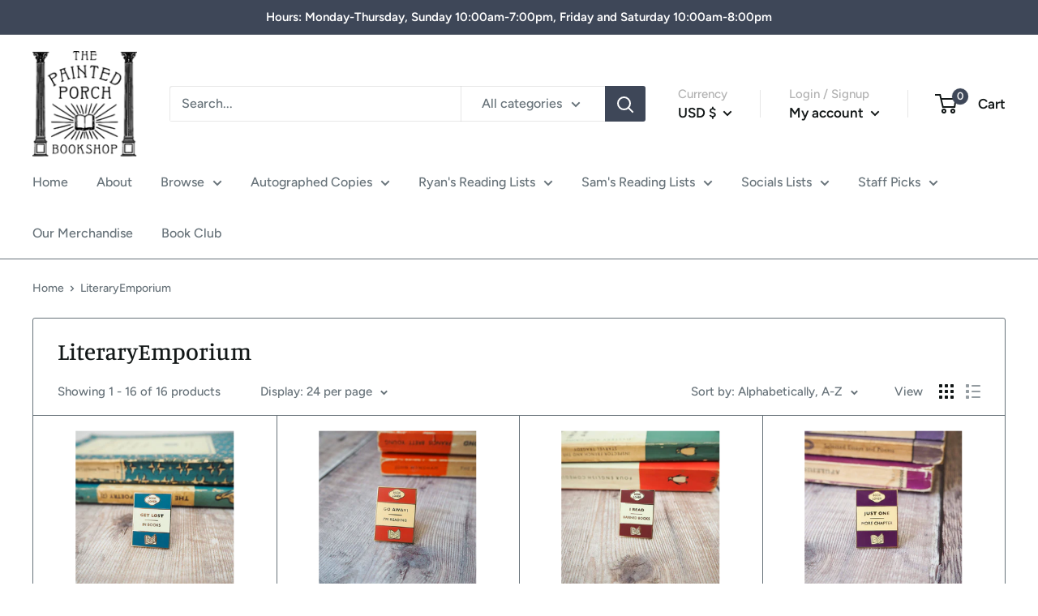

--- FILE ---
content_type: text/html; charset=utf-8
request_url: https://www.thepaintedporch.com/collections/vendors?q=LiteraryEmporium
body_size: 39493
content:















<!doctype html>

<html class="no-js" lang="en">
  <head><script> var fc_metafield_smartappbanner = {"iosappurl":"https:\/\/apps.apple.com\/us\/app\/id1520324726","androidappurl":"","apptitle":"Little Professor Bookshop","iconurl":"https:\/\/cdn.shopify.com\/s\/files\/1\/0511\/4950\/4703\/products\/6126400012479_1606451896.png?v=1606451897","appdescription":"Shop our entire inventory.","appid":"1520324726","appstatus":"enable","price":"FREE","run":"true"}; </script>
    <meta name="google-site-verification" content="4jeRGkhMiJYx38oMn1cUkg6b8-X6tbQrlgB2xBva1DE" />
    <meta charset="utf-8"> 
    <meta http-equiv="X-UA-Compatible" content="IE=edge,chrome=1">
    <meta name="viewport" content="width=device-width, initial-scale=1.0, height=device-height, minimum-scale=1.0, maximum-scale=1.0">
    <meta name="theme-color" content="#020202"><title>LiteraryEmporium &ndash; The Painted Porch Bookshop 
</title><link rel="canonical" href="https://www.thepaintedporch.com/collections/vendors?q=literaryemporium"><link rel="preload" as="style" href="//www.thepaintedporch.com/cdn/shop/t/5/assets/theme.scss.css?v=91366906489598941401762821313">

    <meta property="og:type" content="website">
  <meta property="og:title" content="LiteraryEmporium">
  <meta property="og:image" content="http://www.thepaintedporch.com/cdn/shop/products/5ea5ca9b09a60183905ab1c6f26f454d956f759ff98a5069ddb95e15528472f9_1024x.jpg?v=1676090843">
  <meta property="og:image:secure_url" content="https://www.thepaintedporch.com/cdn/shop/products/5ea5ca9b09a60183905ab1c6f26f454d956f759ff98a5069ddb95e15528472f9_1024x.jpg?v=1676090843"><meta property="og:url" content="https://www.thepaintedporch.com/collections/vendors?q=literaryemporium">
<meta property="og:site_name" content="The Painted Porch Bookshop "><meta name="twitter:card" content="summary"><meta name="twitter:title" content="LiteraryEmporium">
  <meta name="twitter:description" content="">
  <meta name="twitter:image" content="https://www.thepaintedporch.com/cdn/shop/products/5ea5ca9b09a60183905ab1c6f26f454d956f759ff98a5069ddb95e15528472f9_600x600_crop_center.jpg?v=1676090843">
<link rel="preconnect" href="//fonts.shopifycdn.com">
    <link rel="dns-prefetch" href="//productreviews.shopifycdn.com">
    <link rel="dns-prefetch" href="//maps.googleapis.com">
    <link rel="dns-prefetch" href="//maps.gstatic.com">

    
  <script>window.performance && window.performance.mark && window.performance.mark('shopify.content_for_header.start');</script><meta id="shopify-digital-wallet" name="shopify-digital-wallet" content="/47270690970/digital_wallets/dialog">
<meta name="shopify-checkout-api-token" content="6fac699af7ae79547d7c2a84a74f0475">
<meta id="in-context-paypal-metadata" data-shop-id="47270690970" data-venmo-supported="false" data-environment="production" data-locale="en_US" data-paypal-v4="true" data-currency="USD">
<script async="async" src="/checkouts/internal/preloads.js?locale=en-US"></script>
<link rel="preconnect" href="https://shop.app" crossorigin="anonymous">
<script async="async" src="https://shop.app/checkouts/internal/preloads.js?locale=en-US&shop_id=47270690970" crossorigin="anonymous"></script>
<script id="apple-pay-shop-capabilities" type="application/json">{"shopId":47270690970,"countryCode":"US","currencyCode":"USD","merchantCapabilities":["supports3DS"],"merchantId":"gid:\/\/shopify\/Shop\/47270690970","merchantName":"The Painted Porch Bookshop ","requiredBillingContactFields":["postalAddress","email"],"requiredShippingContactFields":["postalAddress","email"],"shippingType":"shipping","supportedNetworks":["visa","masterCard","amex","discover","elo","jcb"],"total":{"type":"pending","label":"The Painted Porch Bookshop ","amount":"1.00"},"shopifyPaymentsEnabled":true,"supportsSubscriptions":true}</script>
<script id="shopify-features" type="application/json">{"accessToken":"6fac699af7ae79547d7c2a84a74f0475","betas":["rich-media-storefront-analytics"],"domain":"www.thepaintedporch.com","predictiveSearch":true,"shopId":47270690970,"locale":"en"}</script>
<script>var Shopify = Shopify || {};
Shopify.shop = "the-painted-porch-bookshop.myshopify.com";
Shopify.locale = "en";
Shopify.currency = {"active":"USD","rate":"1.0"};
Shopify.country = "US";
Shopify.theme = {"name":"Higher bookstore theme_Bold Upsells_Justin|Dec29th","id":129772290301,"schema_name":"Warehouse","schema_version":"1.8.2","theme_store_id":null,"role":"main"};
Shopify.theme.handle = "null";
Shopify.theme.style = {"id":null,"handle":null};
Shopify.cdnHost = "www.thepaintedporch.com/cdn";
Shopify.routes = Shopify.routes || {};
Shopify.routes.root = "/";</script>
<script type="module">!function(o){(o.Shopify=o.Shopify||{}).modules=!0}(window);</script>
<script>!function(o){function n(){var o=[];function n(){o.push(Array.prototype.slice.apply(arguments))}return n.q=o,n}var t=o.Shopify=o.Shopify||{};t.loadFeatures=n(),t.autoloadFeatures=n()}(window);</script>
<script>
  window.ShopifyPay = window.ShopifyPay || {};
  window.ShopifyPay.apiHost = "shop.app\/pay";
  window.ShopifyPay.redirectState = null;
</script>
<script id="shop-js-analytics" type="application/json">{"pageType":"collection"}</script>
<script defer="defer" async type="module" src="//www.thepaintedporch.com/cdn/shopifycloud/shop-js/modules/v2/client.init-shop-cart-sync_BT-GjEfc.en.esm.js"></script>
<script defer="defer" async type="module" src="//www.thepaintedporch.com/cdn/shopifycloud/shop-js/modules/v2/chunk.common_D58fp_Oc.esm.js"></script>
<script defer="defer" async type="module" src="//www.thepaintedporch.com/cdn/shopifycloud/shop-js/modules/v2/chunk.modal_xMitdFEc.esm.js"></script>
<script type="module">
  await import("//www.thepaintedporch.com/cdn/shopifycloud/shop-js/modules/v2/client.init-shop-cart-sync_BT-GjEfc.en.esm.js");
await import("//www.thepaintedporch.com/cdn/shopifycloud/shop-js/modules/v2/chunk.common_D58fp_Oc.esm.js");
await import("//www.thepaintedporch.com/cdn/shopifycloud/shop-js/modules/v2/chunk.modal_xMitdFEc.esm.js");

  window.Shopify.SignInWithShop?.initShopCartSync?.({"fedCMEnabled":true,"windoidEnabled":true});

</script>
<script>
  window.Shopify = window.Shopify || {};
  if (!window.Shopify.featureAssets) window.Shopify.featureAssets = {};
  window.Shopify.featureAssets['shop-js'] = {"shop-cart-sync":["modules/v2/client.shop-cart-sync_DZOKe7Ll.en.esm.js","modules/v2/chunk.common_D58fp_Oc.esm.js","modules/v2/chunk.modal_xMitdFEc.esm.js"],"init-fed-cm":["modules/v2/client.init-fed-cm_B6oLuCjv.en.esm.js","modules/v2/chunk.common_D58fp_Oc.esm.js","modules/v2/chunk.modal_xMitdFEc.esm.js"],"shop-cash-offers":["modules/v2/client.shop-cash-offers_D2sdYoxE.en.esm.js","modules/v2/chunk.common_D58fp_Oc.esm.js","modules/v2/chunk.modal_xMitdFEc.esm.js"],"shop-login-button":["modules/v2/client.shop-login-button_QeVjl5Y3.en.esm.js","modules/v2/chunk.common_D58fp_Oc.esm.js","modules/v2/chunk.modal_xMitdFEc.esm.js"],"pay-button":["modules/v2/client.pay-button_DXTOsIq6.en.esm.js","modules/v2/chunk.common_D58fp_Oc.esm.js","modules/v2/chunk.modal_xMitdFEc.esm.js"],"shop-button":["modules/v2/client.shop-button_DQZHx9pm.en.esm.js","modules/v2/chunk.common_D58fp_Oc.esm.js","modules/v2/chunk.modal_xMitdFEc.esm.js"],"avatar":["modules/v2/client.avatar_BTnouDA3.en.esm.js"],"init-windoid":["modules/v2/client.init-windoid_CR1B-cfM.en.esm.js","modules/v2/chunk.common_D58fp_Oc.esm.js","modules/v2/chunk.modal_xMitdFEc.esm.js"],"init-shop-for-new-customer-accounts":["modules/v2/client.init-shop-for-new-customer-accounts_C_vY_xzh.en.esm.js","modules/v2/client.shop-login-button_QeVjl5Y3.en.esm.js","modules/v2/chunk.common_D58fp_Oc.esm.js","modules/v2/chunk.modal_xMitdFEc.esm.js"],"init-shop-email-lookup-coordinator":["modules/v2/client.init-shop-email-lookup-coordinator_BI7n9ZSv.en.esm.js","modules/v2/chunk.common_D58fp_Oc.esm.js","modules/v2/chunk.modal_xMitdFEc.esm.js"],"init-shop-cart-sync":["modules/v2/client.init-shop-cart-sync_BT-GjEfc.en.esm.js","modules/v2/chunk.common_D58fp_Oc.esm.js","modules/v2/chunk.modal_xMitdFEc.esm.js"],"shop-toast-manager":["modules/v2/client.shop-toast-manager_DiYdP3xc.en.esm.js","modules/v2/chunk.common_D58fp_Oc.esm.js","modules/v2/chunk.modal_xMitdFEc.esm.js"],"init-customer-accounts":["modules/v2/client.init-customer-accounts_D9ZNqS-Q.en.esm.js","modules/v2/client.shop-login-button_QeVjl5Y3.en.esm.js","modules/v2/chunk.common_D58fp_Oc.esm.js","modules/v2/chunk.modal_xMitdFEc.esm.js"],"init-customer-accounts-sign-up":["modules/v2/client.init-customer-accounts-sign-up_iGw4briv.en.esm.js","modules/v2/client.shop-login-button_QeVjl5Y3.en.esm.js","modules/v2/chunk.common_D58fp_Oc.esm.js","modules/v2/chunk.modal_xMitdFEc.esm.js"],"shop-follow-button":["modules/v2/client.shop-follow-button_CqMgW2wH.en.esm.js","modules/v2/chunk.common_D58fp_Oc.esm.js","modules/v2/chunk.modal_xMitdFEc.esm.js"],"checkout-modal":["modules/v2/client.checkout-modal_xHeaAweL.en.esm.js","modules/v2/chunk.common_D58fp_Oc.esm.js","modules/v2/chunk.modal_xMitdFEc.esm.js"],"shop-login":["modules/v2/client.shop-login_D91U-Q7h.en.esm.js","modules/v2/chunk.common_D58fp_Oc.esm.js","modules/v2/chunk.modal_xMitdFEc.esm.js"],"lead-capture":["modules/v2/client.lead-capture_BJmE1dJe.en.esm.js","modules/v2/chunk.common_D58fp_Oc.esm.js","modules/v2/chunk.modal_xMitdFEc.esm.js"],"payment-terms":["modules/v2/client.payment-terms_Ci9AEqFq.en.esm.js","modules/v2/chunk.common_D58fp_Oc.esm.js","modules/v2/chunk.modal_xMitdFEc.esm.js"]};
</script>
<script>(function() {
  var isLoaded = false;
  function asyncLoad() {
    if (isLoaded) return;
    isLoaded = true;
    var urls = ["https:\/\/chimpstatic.com\/mcjs-connected\/js\/users\/dcd3642d86121fbcaa9914228\/52ac628e8df140ee585235e55.js?shop=the-painted-porch-bookshop.myshopify.com","https:\/\/upsells.boldapps.net\/v2_ui\/js\/UpsellTracker.js?shop=the-painted-porch-bookshop.myshopify.com","https:\/\/upsells.boldapps.net\/v2_ui\/js\/upsell.js?shop=the-painted-porch-bookshop.myshopify.com","https:\/\/na.shgcdn3.com\/pixel-collector.js?shop=the-painted-porch-bookshop.myshopify.com"];
    for (var i = 0; i < urls.length; i++) {
      var s = document.createElement('script');
      s.type = 'text/javascript';
      s.async = true;
      s.src = urls[i];
      var x = document.getElementsByTagName('script')[0];
      x.parentNode.insertBefore(s, x);
    }
  };
  if(window.attachEvent) {
    window.attachEvent('onload', asyncLoad);
  } else {
    window.addEventListener('load', asyncLoad, false);
  }
})();</script>
<script id="__st">var __st={"a":47270690970,"offset":-21600,"reqid":"881bf327-cef4-4d94-9f06-df83f25dc1de-1769151873","pageurl":"www.thepaintedporch.com\/collections\/vendors?q=LiteraryEmporium","u":"9d2aad244408","p":"vendors"};</script>
<script>window.ShopifyPaypalV4VisibilityTracking = true;</script>
<script id="captcha-bootstrap">!function(){'use strict';const t='contact',e='account',n='new_comment',o=[[t,t],['blogs',n],['comments',n],[t,'customer']],c=[[e,'customer_login'],[e,'guest_login'],[e,'recover_customer_password'],[e,'create_customer']],r=t=>t.map((([t,e])=>`form[action*='/${t}']:not([data-nocaptcha='true']) input[name='form_type'][value='${e}']`)).join(','),a=t=>()=>t?[...document.querySelectorAll(t)].map((t=>t.form)):[];function s(){const t=[...o],e=r(t);return a(e)}const i='password',u='form_key',d=['recaptcha-v3-token','g-recaptcha-response','h-captcha-response',i],f=()=>{try{return window.sessionStorage}catch{return}},m='__shopify_v',_=t=>t.elements[u];function p(t,e,n=!1){try{const o=window.sessionStorage,c=JSON.parse(o.getItem(e)),{data:r}=function(t){const{data:e,action:n}=t;return t[m]||n?{data:e,action:n}:{data:t,action:n}}(c);for(const[e,n]of Object.entries(r))t.elements[e]&&(t.elements[e].value=n);n&&o.removeItem(e)}catch(o){console.error('form repopulation failed',{error:o})}}const l='form_type',E='cptcha';function T(t){t.dataset[E]=!0}const w=window,h=w.document,L='Shopify',v='ce_forms',y='captcha';let A=!1;((t,e)=>{const n=(g='f06e6c50-85a8-45c8-87d0-21a2b65856fe',I='https://cdn.shopify.com/shopifycloud/storefront-forms-hcaptcha/ce_storefront_forms_captcha_hcaptcha.v1.5.2.iife.js',D={infoText:'Protected by hCaptcha',privacyText:'Privacy',termsText:'Terms'},(t,e,n)=>{const o=w[L][v],c=o.bindForm;if(c)return c(t,g,e,D).then(n);var r;o.q.push([[t,g,e,D],n]),r=I,A||(h.body.append(Object.assign(h.createElement('script'),{id:'captcha-provider',async:!0,src:r})),A=!0)});var g,I,D;w[L]=w[L]||{},w[L][v]=w[L][v]||{},w[L][v].q=[],w[L][y]=w[L][y]||{},w[L][y].protect=function(t,e){n(t,void 0,e),T(t)},Object.freeze(w[L][y]),function(t,e,n,w,h,L){const[v,y,A,g]=function(t,e,n){const i=e?o:[],u=t?c:[],d=[...i,...u],f=r(d),m=r(i),_=r(d.filter((([t,e])=>n.includes(e))));return[a(f),a(m),a(_),s()]}(w,h,L),I=t=>{const e=t.target;return e instanceof HTMLFormElement?e:e&&e.form},D=t=>v().includes(t);t.addEventListener('submit',(t=>{const e=I(t);if(!e)return;const n=D(e)&&!e.dataset.hcaptchaBound&&!e.dataset.recaptchaBound,o=_(e),c=g().includes(e)&&(!o||!o.value);(n||c)&&t.preventDefault(),c&&!n&&(function(t){try{if(!f())return;!function(t){const e=f();if(!e)return;const n=_(t);if(!n)return;const o=n.value;o&&e.removeItem(o)}(t);const e=Array.from(Array(32),(()=>Math.random().toString(36)[2])).join('');!function(t,e){_(t)||t.append(Object.assign(document.createElement('input'),{type:'hidden',name:u})),t.elements[u].value=e}(t,e),function(t,e){const n=f();if(!n)return;const o=[...t.querySelectorAll(`input[type='${i}']`)].map((({name:t})=>t)),c=[...d,...o],r={};for(const[a,s]of new FormData(t).entries())c.includes(a)||(r[a]=s);n.setItem(e,JSON.stringify({[m]:1,action:t.action,data:r}))}(t,e)}catch(e){console.error('failed to persist form',e)}}(e),e.submit())}));const S=(t,e)=>{t&&!t.dataset[E]&&(n(t,e.some((e=>e===t))),T(t))};for(const o of['focusin','change'])t.addEventListener(o,(t=>{const e=I(t);D(e)&&S(e,y())}));const B=e.get('form_key'),M=e.get(l),P=B&&M;t.addEventListener('DOMContentLoaded',(()=>{const t=y();if(P)for(const e of t)e.elements[l].value===M&&p(e,B);[...new Set([...A(),...v().filter((t=>'true'===t.dataset.shopifyCaptcha))])].forEach((e=>S(e,t)))}))}(h,new URLSearchParams(w.location.search),n,t,e,['guest_login'])})(!0,!0)}();</script>
<script integrity="sha256-4kQ18oKyAcykRKYeNunJcIwy7WH5gtpwJnB7kiuLZ1E=" data-source-attribution="shopify.loadfeatures" defer="defer" src="//www.thepaintedporch.com/cdn/shopifycloud/storefront/assets/storefront/load_feature-a0a9edcb.js" crossorigin="anonymous"></script>
<script crossorigin="anonymous" defer="defer" src="//www.thepaintedporch.com/cdn/shopifycloud/storefront/assets/shopify_pay/storefront-65b4c6d7.js?v=20250812"></script>
<script data-source-attribution="shopify.dynamic_checkout.dynamic.init">var Shopify=Shopify||{};Shopify.PaymentButton=Shopify.PaymentButton||{isStorefrontPortableWallets:!0,init:function(){window.Shopify.PaymentButton.init=function(){};var t=document.createElement("script");t.src="https://www.thepaintedporch.com/cdn/shopifycloud/portable-wallets/latest/portable-wallets.en.js",t.type="module",document.head.appendChild(t)}};
</script>
<script data-source-attribution="shopify.dynamic_checkout.buyer_consent">
  function portableWalletsHideBuyerConsent(e){var t=document.getElementById("shopify-buyer-consent"),n=document.getElementById("shopify-subscription-policy-button");t&&n&&(t.classList.add("hidden"),t.setAttribute("aria-hidden","true"),n.removeEventListener("click",e))}function portableWalletsShowBuyerConsent(e){var t=document.getElementById("shopify-buyer-consent"),n=document.getElementById("shopify-subscription-policy-button");t&&n&&(t.classList.remove("hidden"),t.removeAttribute("aria-hidden"),n.addEventListener("click",e))}window.Shopify?.PaymentButton&&(window.Shopify.PaymentButton.hideBuyerConsent=portableWalletsHideBuyerConsent,window.Shopify.PaymentButton.showBuyerConsent=portableWalletsShowBuyerConsent);
</script>
<script data-source-attribution="shopify.dynamic_checkout.cart.bootstrap">document.addEventListener("DOMContentLoaded",(function(){function t(){return document.querySelector("shopify-accelerated-checkout-cart, shopify-accelerated-checkout")}if(t())Shopify.PaymentButton.init();else{new MutationObserver((function(e,n){t()&&(Shopify.PaymentButton.init(),n.disconnect())})).observe(document.body,{childList:!0,subtree:!0})}}));
</script>
<link id="shopify-accelerated-checkout-styles" rel="stylesheet" media="screen" href="https://www.thepaintedporch.com/cdn/shopifycloud/portable-wallets/latest/accelerated-checkout-backwards-compat.css" crossorigin="anonymous">
<style id="shopify-accelerated-checkout-cart">
        #shopify-buyer-consent {
  margin-top: 1em;
  display: inline-block;
  width: 100%;
}

#shopify-buyer-consent.hidden {
  display: none;
}

#shopify-subscription-policy-button {
  background: none;
  border: none;
  padding: 0;
  text-decoration: underline;
  font-size: inherit;
  cursor: pointer;
}

#shopify-subscription-policy-button::before {
  box-shadow: none;
}

      </style>

<script>window.performance && window.performance.mark && window.performance.mark('shopify.content_for_header.end');</script>
  





  <script type="text/javascript">
    
      window.__shgMoneyFormat = window.__shgMoneyFormat || {"AED":{"currency":"AED","currency_symbol":"د.إ","currency_symbol_location":"left","decimal_places":2,"decimal_separator":".","thousands_separator":","},"AFN":{"currency":"AFN","currency_symbol":"؋","currency_symbol_location":"left","decimal_places":2,"decimal_separator":".","thousands_separator":","},"ALL":{"currency":"ALL","currency_symbol":"L","currency_symbol_location":"left","decimal_places":2,"decimal_separator":".","thousands_separator":","},"AMD":{"currency":"AMD","currency_symbol":"դր.","currency_symbol_location":"left","decimal_places":2,"decimal_separator":".","thousands_separator":","},"ANG":{"currency":"ANG","currency_symbol":"ƒ","currency_symbol_location":"left","decimal_places":2,"decimal_separator":".","thousands_separator":","},"AUD":{"currency":"AUD","currency_symbol":"$","currency_symbol_location":"left","decimal_places":2,"decimal_separator":".","thousands_separator":","},"AWG":{"currency":"AWG","currency_symbol":"ƒ","currency_symbol_location":"left","decimal_places":2,"decimal_separator":".","thousands_separator":","},"AZN":{"currency":"AZN","currency_symbol":"₼","currency_symbol_location":"left","decimal_places":2,"decimal_separator":".","thousands_separator":","},"BAM":{"currency":"BAM","currency_symbol":"КМ","currency_symbol_location":"left","decimal_places":2,"decimal_separator":".","thousands_separator":","},"BBD":{"currency":"BBD","currency_symbol":"$","currency_symbol_location":"left","decimal_places":2,"decimal_separator":".","thousands_separator":","},"BDT":{"currency":"BDT","currency_symbol":"৳","currency_symbol_location":"left","decimal_places":2,"decimal_separator":".","thousands_separator":","},"BGN":{"currency":"BGN","currency_symbol":"лв.","currency_symbol_location":"left","decimal_places":2,"decimal_separator":".","thousands_separator":","},"BIF":{"currency":"BIF","currency_symbol":"Fr","currency_symbol_location":"left","decimal_places":2,"decimal_separator":".","thousands_separator":","},"BND":{"currency":"BND","currency_symbol":"$","currency_symbol_location":"left","decimal_places":2,"decimal_separator":".","thousands_separator":","},"BOB":{"currency":"BOB","currency_symbol":"Bs.","currency_symbol_location":"left","decimal_places":2,"decimal_separator":".","thousands_separator":","},"BSD":{"currency":"BSD","currency_symbol":"$","currency_symbol_location":"left","decimal_places":2,"decimal_separator":".","thousands_separator":","},"BWP":{"currency":"BWP","currency_symbol":"P","currency_symbol_location":"left","decimal_places":2,"decimal_separator":".","thousands_separator":","},"BZD":{"currency":"BZD","currency_symbol":"$","currency_symbol_location":"left","decimal_places":2,"decimal_separator":".","thousands_separator":","},"CAD":{"currency":"CAD","currency_symbol":"$","currency_symbol_location":"left","decimal_places":2,"decimal_separator":".","thousands_separator":","},"CDF":{"currency":"CDF","currency_symbol":"Fr","currency_symbol_location":"left","decimal_places":2,"decimal_separator":".","thousands_separator":","},"CHF":{"currency":"CHF","currency_symbol":"CHF","currency_symbol_location":"left","decimal_places":2,"decimal_separator":".","thousands_separator":","},"CNY":{"currency":"CNY","currency_symbol":"¥","currency_symbol_location":"left","decimal_places":2,"decimal_separator":".","thousands_separator":","},"CRC":{"currency":"CRC","currency_symbol":"₡","currency_symbol_location":"left","decimal_places":2,"decimal_separator":".","thousands_separator":","},"CVE":{"currency":"CVE","currency_symbol":"$","currency_symbol_location":"left","decimal_places":2,"decimal_separator":".","thousands_separator":","},"CZK":{"currency":"CZK","currency_symbol":"Kč","currency_symbol_location":"left","decimal_places":2,"decimal_separator":".","thousands_separator":","},"DJF":{"currency":"DJF","currency_symbol":"Fdj","currency_symbol_location":"left","decimal_places":2,"decimal_separator":".","thousands_separator":","},"DKK":{"currency":"DKK","currency_symbol":"kr.","currency_symbol_location":"left","decimal_places":2,"decimal_separator":".","thousands_separator":","},"DOP":{"currency":"DOP","currency_symbol":"$","currency_symbol_location":"left","decimal_places":2,"decimal_separator":".","thousands_separator":","},"DZD":{"currency":"DZD","currency_symbol":"د.ج","currency_symbol_location":"left","decimal_places":2,"decimal_separator":".","thousands_separator":","},"EGP":{"currency":"EGP","currency_symbol":"ج.م","currency_symbol_location":"left","decimal_places":2,"decimal_separator":".","thousands_separator":","},"ETB":{"currency":"ETB","currency_symbol":"Br","currency_symbol_location":"left","decimal_places":2,"decimal_separator":".","thousands_separator":","},"EUR":{"currency":"EUR","currency_symbol":"€","currency_symbol_location":"left","decimal_places":2,"decimal_separator":".","thousands_separator":","},"FJD":{"currency":"FJD","currency_symbol":"$","currency_symbol_location":"left","decimal_places":2,"decimal_separator":".","thousands_separator":","},"FKP":{"currency":"FKP","currency_symbol":"£","currency_symbol_location":"left","decimal_places":2,"decimal_separator":".","thousands_separator":","},"GBP":{"currency":"GBP","currency_symbol":"£","currency_symbol_location":"left","decimal_places":2,"decimal_separator":".","thousands_separator":","},"GMD":{"currency":"GMD","currency_symbol":"D","currency_symbol_location":"left","decimal_places":2,"decimal_separator":".","thousands_separator":","},"GNF":{"currency":"GNF","currency_symbol":"Fr","currency_symbol_location":"left","decimal_places":2,"decimal_separator":".","thousands_separator":","},"GTQ":{"currency":"GTQ","currency_symbol":"Q","currency_symbol_location":"left","decimal_places":2,"decimal_separator":".","thousands_separator":","},"GYD":{"currency":"GYD","currency_symbol":"$","currency_symbol_location":"left","decimal_places":2,"decimal_separator":".","thousands_separator":","},"HKD":{"currency":"HKD","currency_symbol":"$","currency_symbol_location":"left","decimal_places":2,"decimal_separator":".","thousands_separator":","},"HNL":{"currency":"HNL","currency_symbol":"L","currency_symbol_location":"left","decimal_places":2,"decimal_separator":".","thousands_separator":","},"HUF":{"currency":"HUF","currency_symbol":"Ft","currency_symbol_location":"left","decimal_places":2,"decimal_separator":".","thousands_separator":","},"IDR":{"currency":"IDR","currency_symbol":"Rp","currency_symbol_location":"left","decimal_places":2,"decimal_separator":".","thousands_separator":","},"ILS":{"currency":"ILS","currency_symbol":"₪","currency_symbol_location":"left","decimal_places":2,"decimal_separator":".","thousands_separator":","},"INR":{"currency":"INR","currency_symbol":"₹","currency_symbol_location":"left","decimal_places":2,"decimal_separator":".","thousands_separator":","},"ISK":{"currency":"ISK","currency_symbol":"kr.","currency_symbol_location":"left","decimal_places":2,"decimal_separator":".","thousands_separator":","},"JMD":{"currency":"JMD","currency_symbol":"$","currency_symbol_location":"left","decimal_places":2,"decimal_separator":".","thousands_separator":","},"JPY":{"currency":"JPY","currency_symbol":"¥","currency_symbol_location":"left","decimal_places":2,"decimal_separator":".","thousands_separator":","},"KES":{"currency":"KES","currency_symbol":"KSh","currency_symbol_location":"left","decimal_places":2,"decimal_separator":".","thousands_separator":","},"KGS":{"currency":"KGS","currency_symbol":"som","currency_symbol_location":"left","decimal_places":2,"decimal_separator":".","thousands_separator":","},"KHR":{"currency":"KHR","currency_symbol":"៛","currency_symbol_location":"left","decimal_places":2,"decimal_separator":".","thousands_separator":","},"KMF":{"currency":"KMF","currency_symbol":"Fr","currency_symbol_location":"left","decimal_places":2,"decimal_separator":".","thousands_separator":","},"KRW":{"currency":"KRW","currency_symbol":"₩","currency_symbol_location":"left","decimal_places":2,"decimal_separator":".","thousands_separator":","},"KYD":{"currency":"KYD","currency_symbol":"$","currency_symbol_location":"left","decimal_places":2,"decimal_separator":".","thousands_separator":","},"KZT":{"currency":"KZT","currency_symbol":"₸","currency_symbol_location":"left","decimal_places":2,"decimal_separator":".","thousands_separator":","},"LAK":{"currency":"LAK","currency_symbol":"₭","currency_symbol_location":"left","decimal_places":2,"decimal_separator":".","thousands_separator":","},"LBP":{"currency":"LBP","currency_symbol":"ل.ل","currency_symbol_location":"left","decimal_places":2,"decimal_separator":".","thousands_separator":","},"LKR":{"currency":"LKR","currency_symbol":"₨","currency_symbol_location":"left","decimal_places":2,"decimal_separator":".","thousands_separator":","},"MAD":{"currency":"MAD","currency_symbol":"د.م.","currency_symbol_location":"left","decimal_places":2,"decimal_separator":".","thousands_separator":","},"MDL":{"currency":"MDL","currency_symbol":"L","currency_symbol_location":"left","decimal_places":2,"decimal_separator":".","thousands_separator":","},"MKD":{"currency":"MKD","currency_symbol":"ден","currency_symbol_location":"left","decimal_places":2,"decimal_separator":".","thousands_separator":","},"MMK":{"currency":"MMK","currency_symbol":"K","currency_symbol_location":"left","decimal_places":2,"decimal_separator":".","thousands_separator":","},"MNT":{"currency":"MNT","currency_symbol":"₮","currency_symbol_location":"left","decimal_places":2,"decimal_separator":".","thousands_separator":","},"MOP":{"currency":"MOP","currency_symbol":"P","currency_symbol_location":"left","decimal_places":2,"decimal_separator":".","thousands_separator":","},"MUR":{"currency":"MUR","currency_symbol":"₨","currency_symbol_location":"left","decimal_places":2,"decimal_separator":".","thousands_separator":","},"MVR":{"currency":"MVR","currency_symbol":"MVR","currency_symbol_location":"left","decimal_places":2,"decimal_separator":".","thousands_separator":","},"MWK":{"currency":"MWK","currency_symbol":"MK","currency_symbol_location":"left","decimal_places":2,"decimal_separator":".","thousands_separator":","},"MYR":{"currency":"MYR","currency_symbol":"RM","currency_symbol_location":"left","decimal_places":2,"decimal_separator":".","thousands_separator":","},"NGN":{"currency":"NGN","currency_symbol":"₦","currency_symbol_location":"left","decimal_places":2,"decimal_separator":".","thousands_separator":","},"NIO":{"currency":"NIO","currency_symbol":"C$","currency_symbol_location":"left","decimal_places":2,"decimal_separator":".","thousands_separator":","},"NPR":{"currency":"NPR","currency_symbol":"Rs.","currency_symbol_location":"left","decimal_places":2,"decimal_separator":".","thousands_separator":","},"NZD":{"currency":"NZD","currency_symbol":"$","currency_symbol_location":"left","decimal_places":2,"decimal_separator":".","thousands_separator":","},"PEN":{"currency":"PEN","currency_symbol":"S/","currency_symbol_location":"left","decimal_places":2,"decimal_separator":".","thousands_separator":","},"PGK":{"currency":"PGK","currency_symbol":"K","currency_symbol_location":"left","decimal_places":2,"decimal_separator":".","thousands_separator":","},"PHP":{"currency":"PHP","currency_symbol":"₱","currency_symbol_location":"left","decimal_places":2,"decimal_separator":".","thousands_separator":","},"PKR":{"currency":"PKR","currency_symbol":"₨","currency_symbol_location":"left","decimal_places":2,"decimal_separator":".","thousands_separator":","},"PLN":{"currency":"PLN","currency_symbol":"zł","currency_symbol_location":"left","decimal_places":2,"decimal_separator":".","thousands_separator":","},"PYG":{"currency":"PYG","currency_symbol":"₲","currency_symbol_location":"left","decimal_places":2,"decimal_separator":".","thousands_separator":","},"QAR":{"currency":"QAR","currency_symbol":"ر.ق","currency_symbol_location":"left","decimal_places":2,"decimal_separator":".","thousands_separator":","},"RON":{"currency":"RON","currency_symbol":"Lei","currency_symbol_location":"left","decimal_places":2,"decimal_separator":".","thousands_separator":","},"RSD":{"currency":"RSD","currency_symbol":"РСД","currency_symbol_location":"left","decimal_places":2,"decimal_separator":".","thousands_separator":","},"RWF":{"currency":"RWF","currency_symbol":"FRw","currency_symbol_location":"left","decimal_places":2,"decimal_separator":".","thousands_separator":","},"SAR":{"currency":"SAR","currency_symbol":"ر.س","currency_symbol_location":"left","decimal_places":2,"decimal_separator":".","thousands_separator":","},"SBD":{"currency":"SBD","currency_symbol":"$","currency_symbol_location":"left","decimal_places":2,"decimal_separator":".","thousands_separator":","},"SEK":{"currency":"SEK","currency_symbol":"kr","currency_symbol_location":"left","decimal_places":2,"decimal_separator":".","thousands_separator":","},"SGD":{"currency":"SGD","currency_symbol":"$","currency_symbol_location":"left","decimal_places":2,"decimal_separator":".","thousands_separator":","},"SHP":{"currency":"SHP","currency_symbol":"£","currency_symbol_location":"left","decimal_places":2,"decimal_separator":".","thousands_separator":","},"SLL":{"currency":"SLL","currency_symbol":"Le","currency_symbol_location":"left","decimal_places":2,"decimal_separator":".","thousands_separator":","},"STD":{"currency":"STD","currency_symbol":"Db","currency_symbol_location":"left","decimal_places":2,"decimal_separator":".","thousands_separator":","},"THB":{"currency":"THB","currency_symbol":"฿","currency_symbol_location":"left","decimal_places":2,"decimal_separator":".","thousands_separator":","},"TJS":{"currency":"TJS","currency_symbol":"ЅМ","currency_symbol_location":"left","decimal_places":2,"decimal_separator":".","thousands_separator":","},"TOP":{"currency":"TOP","currency_symbol":"T$","currency_symbol_location":"left","decimal_places":2,"decimal_separator":".","thousands_separator":","},"TTD":{"currency":"TTD","currency_symbol":"$","currency_symbol_location":"left","decimal_places":2,"decimal_separator":".","thousands_separator":","},"TWD":{"currency":"TWD","currency_symbol":"$","currency_symbol_location":"left","decimal_places":2,"decimal_separator":".","thousands_separator":","},"TZS":{"currency":"TZS","currency_symbol":"Sh","currency_symbol_location":"left","decimal_places":2,"decimal_separator":".","thousands_separator":","},"UAH":{"currency":"UAH","currency_symbol":"₴","currency_symbol_location":"left","decimal_places":2,"decimal_separator":".","thousands_separator":","},"UGX":{"currency":"UGX","currency_symbol":"USh","currency_symbol_location":"left","decimal_places":2,"decimal_separator":".","thousands_separator":","},"USD":{"currency":"USD","currency_symbol":"$","currency_symbol_location":"left","decimal_places":2,"decimal_separator":".","thousands_separator":","},"UYU":{"currency":"UYU","currency_symbol":"$U","currency_symbol_location":"left","decimal_places":2,"decimal_separator":".","thousands_separator":","},"UZS":{"currency":"UZS","currency_symbol":"so'm","currency_symbol_location":"left","decimal_places":2,"decimal_separator":".","thousands_separator":","},"VND":{"currency":"VND","currency_symbol":"₫","currency_symbol_location":"left","decimal_places":2,"decimal_separator":".","thousands_separator":","},"VUV":{"currency":"VUV","currency_symbol":"Vt","currency_symbol_location":"left","decimal_places":2,"decimal_separator":".","thousands_separator":","},"WST":{"currency":"WST","currency_symbol":"T","currency_symbol_location":"left","decimal_places":2,"decimal_separator":".","thousands_separator":","},"XAF":{"currency":"XAF","currency_symbol":"CFA","currency_symbol_location":"left","decimal_places":2,"decimal_separator":".","thousands_separator":","},"XCD":{"currency":"XCD","currency_symbol":"$","currency_symbol_location":"left","decimal_places":2,"decimal_separator":".","thousands_separator":","},"XOF":{"currency":"XOF","currency_symbol":"Fr","currency_symbol_location":"left","decimal_places":2,"decimal_separator":".","thousands_separator":","},"XPF":{"currency":"XPF","currency_symbol":"Fr","currency_symbol_location":"left","decimal_places":2,"decimal_separator":".","thousands_separator":","},"YER":{"currency":"YER","currency_symbol":"﷼","currency_symbol_location":"left","decimal_places":2,"decimal_separator":".","thousands_separator":","}};
    
    window.__shgCurrentCurrencyCode = window.__shgCurrentCurrencyCode || {
      currency: "USD",
      currency_symbol: "$",
      decimal_separator: ".",
      thousands_separator: ",",
      decimal_places: 2,
      currency_symbol_location: "left"
    };
  </script>




<script>window.BOLD = window.BOLD || {};
    window.BOLD.common = window.BOLD.common || {};
    window.BOLD.common.Shopify = window.BOLD.common.Shopify || {};
    window.BOLD.common.Shopify.shop = {
      domain: 'www.thepaintedporch.com',
      permanent_domain: 'the-painted-porch-bookshop.myshopify.com',
      url: 'https://www.thepaintedporch.com',
      secure_url: 'https://www.thepaintedporch.com',
      money_format: "${{amount}}",
      currency: "USD"
    };
    window.BOLD.common.Shopify.customer = {
      id: null,
      tags: null,
    };
    window.BOLD.common.Shopify.cart = {"note":null,"attributes":{},"original_total_price":0,"total_price":0,"total_discount":0,"total_weight":0.0,"item_count":0,"items":[],"requires_shipping":false,"currency":"USD","items_subtotal_price":0,"cart_level_discount_applications":[],"checkout_charge_amount":0};
    window.BOLD.common.template = 'collection';window.BOLD.common.Shopify.formatMoney = function(money, format) {
        function n(t, e) {
            return "undefined" == typeof t ? e : t
        }
        function r(t, e, r, i) {
            if (e = n(e, 2),
                r = n(r, ","),
                i = n(i, "."),
            isNaN(t) || null == t)
                return 0;
            t = (t / 100).toFixed(e);
            var o = t.split(".")
                , a = o[0].replace(/(\d)(?=(\d\d\d)+(?!\d))/g, "$1" + r)
                , s = o[1] ? i + o[1] : "";
            return a + s
        }
        "string" == typeof money && (money = money.replace(".", ""));
        var i = ""
            , o = /\{\{\s*(\w+)\s*\}\}/
            , a = format || window.BOLD.common.Shopify.shop.money_format || window.Shopify.money_format || "$ {{ amount }}";
        switch (a.match(o)[1]) {
            case "amount":
                i = r(money, 2, ",", ".");
                break;
            case "amount_no_decimals":
                i = r(money, 0, ",", ".");
                break;
            case "amount_with_comma_separator":
                i = r(money, 2, ".", ",");
                break;
            case "amount_no_decimals_with_comma_separator":
                i = r(money, 0, ".", ",");
                break;
            case "amount_with_space_separator":
                i = r(money, 2, " ", ",");
                break;
            case "amount_no_decimals_with_space_separator":
                i = r(money, 0, " ", ",");
                break;
            case "amount_with_apostrophe_separator":
                i = r(money, 2, "'", ".");
                break;
        }
        return a.replace(o, i);
    };
    window.BOLD.common.Shopify.saveProduct = function (handle, product) {
      if (typeof handle === 'string' && typeof window.BOLD.common.Shopify.products[handle] === 'undefined') {
        if (typeof product === 'number') {
          window.BOLD.common.Shopify.handles[product] = handle;
          product = { id: product };
        }
        window.BOLD.common.Shopify.products[handle] = product;
      }
    };
    window.BOLD.common.Shopify.saveVariant = function (variant_id, variant) {
      if (typeof variant_id === 'number' && typeof window.BOLD.common.Shopify.variants[variant_id] === 'undefined') {
        window.BOLD.common.Shopify.variants[variant_id] = variant;
      }
    };window.BOLD.common.Shopify.products = window.BOLD.common.Shopify.products || {};
    window.BOLD.common.Shopify.variants = window.BOLD.common.Shopify.variants || {};
    window.BOLD.common.Shopify.handles = window.BOLD.common.Shopify.handles || {};window.BOLD.common.Shopify.saveProduct(null, null);window.BOLD.apps_installed = {"Brain":1,"Product Upsell":3} || {};window.BOLD.common.Shopify.saveProduct("literaryemporium-get-lost-in-books-book-lover-enamel-pin-badge", 8026222952701);window.BOLD.common.Shopify.saveVariant(43773985358077, { product_id: 8026222952701, product_handle: "literaryemporium-get-lost-in-books-book-lover-enamel-pin-badge", price: 1000, group_id: '', csp_metafield: {}});window.BOLD.common.Shopify.saveProduct("literaryemporium-go-away-im-reading-book-lover-enamel-pin-badge", 8026221936893);window.BOLD.common.Shopify.saveVariant(43773984407805, { product_id: 8026221936893, product_handle: "literaryemporium-go-away-im-reading-book-lover-enamel-pin-badge", price: 1000, group_id: '', csp_metafield: {}});window.BOLD.common.Shopify.saveProduct("literaryemporium-i-read-banned-books-book-lover-enamel-pin-badge", 8026222428413);window.BOLD.common.Shopify.saveVariant(43773984899325, { product_id: 8026222428413, product_handle: "literaryemporium-i-read-banned-books-book-lover-enamel-pin-badge", price: 1000, group_id: '', csp_metafield: {}});window.BOLD.common.Shopify.saveProduct("literaryemporium-just-one-more-chapter-book-lover-enamel-pin-badge", 8026221871357);window.BOLD.common.Shopify.saveVariant(43773984342269, { product_id: 8026221871357, product_handle: "literaryemporium-just-one-more-chapter-book-lover-enamel-pin-badge", price: 1000, group_id: '', csp_metafield: {}});window.BOLD.common.Shopify.saveProduct("literaryemporium-support-your-local-bookshop-book-lover-enamel-pin-badge", 8684430000381);window.BOLD.common.Shopify.saveVariant(45585825005821, { product_id: 8684430000381, product_handle: "literaryemporium-support-your-local-bookshop-book-lover-enamel-pin-badge", price: 1000, group_id: '', csp_metafield: {}});window.BOLD.common.Shopify.saveProduct("literaryemporium-achilles-enamel-gold-pin-badge-greek-mythology-collection", 8026222690557);window.BOLD.common.Shopify.saveVariant(43773985128701, { product_id: 8026222690557, product_handle: "literaryemporium-achilles-enamel-gold-pin-badge-greek-mythology-collection", price: 1200, group_id: '', csp_metafield: {}});window.BOLD.common.Shopify.saveProduct("literaryemporium-artemis-enamel-pin-badge-greek-mythology-collection", 8026222362877);window.BOLD.common.Shopify.saveVariant(43773984833789, { product_id: 8026222362877, product_handle: "literaryemporium-artemis-enamel-pin-badge-greek-mythology-collection", price: 1200, group_id: '', csp_metafield: {}});window.BOLD.common.Shopify.saveProduct("literaryemporium-athena-enamel-pin-badge-greek-mythology-collection", 8040318107901);window.BOLD.common.Shopify.saveVariant(43813355815165, { product_id: 8040318107901, product_handle: "literaryemporium-athena-enamel-pin-badge-greek-mythology-collection", price: 1200, group_id: '', csp_metafield: {}});window.BOLD.common.Shopify.saveProduct("literaryemporium-circe-enamel-pin-badge-greek-mythology-collection", 8026222035197);window.BOLD.common.Shopify.saveVariant(43773984506109, { product_id: 8026222035197, product_handle: "literaryemporium-circe-enamel-pin-badge-greek-mythology-collection", price: 1200, group_id: '', csp_metafield: {}});window.BOLD.common.Shopify.saveProduct("literaryemporium-dracula-enamel-pin-badge-gothic-literature-collection", 8026221805821);window.BOLD.common.Shopify.saveVariant(43773984276733, { product_id: 8026221805821, product_handle: "literaryemporium-dracula-enamel-pin-badge-gothic-literature-collection", price: 1000, group_id: '', csp_metafield: {}});window.BOLD.common.Shopify.saveProduct("literaryemporium-i-like-big-books-enamel-book-lover-literature-pin-badge", 8026222199037);window.BOLD.common.Shopify.saveVariant(43773984669949, { product_id: 8026222199037, product_handle: "literaryemporium-i-like-big-books-enamel-book-lover-literature-pin-badge", price: 1000, group_id: '', csp_metafield: {}});window.BOLD.common.Shopify.saveProduct("literaryemporium-lady-macbeth-snake-enamel-pin-badge-shakespeare-collection", 8459967103229);window.BOLD.common.Shopify.saveVariant(44986043433213, { product_id: 8459967103229, product_handle: "literaryemporium-lady-macbeth-snake-enamel-pin-badge-shakespeare-collection", price: 1250, group_id: '', csp_metafield: {}});window.BOLD.common.Shopify.saveProduct("literaryemporium-ophelia-enamel-pin-badge-shakespeares-heroines-collection", 8459966939389);window.BOLD.common.Shopify.saveVariant(44986043105533, { product_id: 8459966939389, product_handle: "literaryemporium-ophelia-enamel-pin-badge-shakespeares-heroines-collection", price: 1200, group_id: '', csp_metafield: {}});window.BOLD.common.Shopify.saveProduct("literaryemporium-pandoras-jar-enamel-pin-badge-greek-mythology-collection", 8040318075133);window.BOLD.common.Shopify.saveVariant(43813355782397, { product_id: 8040318075133, product_handle: "literaryemporium-pandoras-jar-enamel-pin-badge-greek-mythology-collection", price: 1200, group_id: '', csp_metafield: {}});window.BOLD.common.Shopify.saveProduct("literaryemporium-persephone-and-hades-enamel-pin-greek-mythology-collection", 8026221969661);window.BOLD.common.Shopify.saveVariant(43773984440573, { product_id: 8026221969661, product_handle: "literaryemporium-persephone-and-hades-enamel-pin-greek-mythology-collection", price: 1200, group_id: '', csp_metafield: {}});window.BOLD.common.Shopify.saveProduct("literaryemporium-readers-gonna-read-book-lover-enamel-pin-badge-reading", 8026222297341);window.BOLD.common.Shopify.saveVariant(43773984768253, { product_id: 8026222297341, product_handle: "literaryemporium-readers-gonna-read-book-lover-enamel-pin-badge-reading", price: 1000, group_id: '', csp_metafield: {}});window.BOLD.common.Shopify.metafields = window.BOLD.common.Shopify.metafields || {};window.BOLD.common.Shopify.metafields["bold_rp"] = {};window.BOLD.common.Shopify.metafields["bold_csp_defaults"] = {};window.BOLD.common.cacheParams = window.BOLD.common.cacheParams || {};
</script><link href="//www.thepaintedporch.com/cdn/shop/t/5/assets/bold-upsell.css?v=51915886505602322711640815151" rel="stylesheet" type="text/css" media="all" />
<link href="//www.thepaintedporch.com/cdn/shop/t/5/assets/bold-upsell-custom.css?v=150135899998303055901640815150" rel="stylesheet" type="text/css" media="all" /><link href="//www.thepaintedporch.com/cdn/shop/t/5/assets/bold-brain-widget.css?v=12280912722225961271640815150" rel="stylesheet" type="text/css" media="all" />


    


  <script type="application/ld+json">
  {
    "@context": "http://schema.org",
    "@type": "BreadcrumbList",
  "itemListElement": [{
      "@type": "ListItem",
      "position": 1,
      "name": "Home",
      "item": "https://www.thepaintedporch.com"
    },{
          "@type": "ListItem",
          "position": 2,
          "name": "LiteraryEmporium",
          "item": "https://www.thepaintedporch.com/collections/vendors?q=LiteraryEmporium"
        }]
  }
  </script>


    <script>
      // This allows to expose several variables to the global scope, to be used in scripts
      window.theme = {
        pageType: "collection",
        cartCount: 0,
        moneyFormat: "${{amount}}",
        moneyWithCurrencyFormat: "${{amount}} USD",
        showDiscount: false,
        discountMode: "saving",
        searchMode: "product,page",
        cartType: "drawer"
      };

      window.routes = {
        rootUrl: "\/",
        cartUrl: "\/cart",
        cartAddUrl: "\/cart\/add",
        cartChangeUrl: "\/cart\/change",
        searchUrl: "\/search",
        productRecommendationsUrl: "\/recommendations\/products"
      };

      window.languages = {
        collectionOnSaleLabel: "Save {{savings}}",
        productFormUnavailable: "Unavailable",
        productFormAddToCart: "Add to cart",
        productFormSoldOut: "Sold Out",
        shippingEstimatorNoResults: "No shipping could be found for your address.",
        shippingEstimatorOneResult: "There is one shipping rate for your address:",
        shippingEstimatorMultipleResults: "There are {{count}} shipping rates for your address:",
        shippingEstimatorErrors: "There are some errors:"
      };

      window.lazySizesConfig = {
        loadHidden: false,
        hFac: 0.8,
        expFactor: 3,
        customMedia: {
          '--phone': '(max-width: 640px)',
          '--tablet': '(min-width: 641px) and (max-width: 1023px)',
          '--lap': '(min-width: 1024px)'
        }
      };

      document.documentElement.className = document.documentElement.className.replace('no-js', 'js');
    </script>

    <script src="//www.thepaintedporch.com/cdn/shop/t/5/assets/lazysizes.min.js?v=38423348123636194381640815158" async></script><script src="//polyfill-fastly.net/v3/polyfill.min.js?unknown=polyfill&features=fetch,Element.prototype.closest,Element.prototype.matches,Element.prototype.remove,Element.prototype.classList,Array.prototype.includes,Array.prototype.fill,String.prototype.includes,String.prototype.padStart,Object.assign,CustomEvent,Intl,URL,DOMTokenList,IntersectionObserver,IntersectionObserverEntry" defer></script>
    <script src="//www.thepaintedporch.com/cdn/shop/t/5/assets/libs.min.js?v=141095812039519903031640815158" defer></script>
    <script src="//www.thepaintedporch.com/cdn/shop/t/5/assets/theme.min.js?v=136109282511134679311640815160" defer></script>
    <script src="//www.thepaintedporch.com/cdn/shop/t/5/assets/custom.js?v=90373254691674712701640815152" defer></script>
    <script src="https://ajax.googleapis.com/ajax/libs/jquery/3.5.1/jquery.min.js"></script>

    <link rel="stylesheet" href="//www.thepaintedporch.com/cdn/shop/t/5/assets/theme.scss.css?v=91366906489598941401762821313">

    <script>
      (function () {
        window.onpageshow = function() {
          // We force re-freshing the cart content onpageshow, as most browsers will serve a cache copy when hitting the
          // back button, which cause staled data
          document.documentElement.dispatchEvent(new CustomEvent('cart:refresh', {
            bubbles: true
          }));
        };
      })();
    </script>
  
  

<script type="text/javascript">
  
    window.SHG_CUSTOMER = null;
  
</script>







<link href="https://monorail-edge.shopifysvc.com" rel="dns-prefetch">
<script>(function(){if ("sendBeacon" in navigator && "performance" in window) {try {var session_token_from_headers = performance.getEntriesByType('navigation')[0].serverTiming.find(x => x.name == '_s').description;} catch {var session_token_from_headers = undefined;}var session_cookie_matches = document.cookie.match(/_shopify_s=([^;]*)/);var session_token_from_cookie = session_cookie_matches && session_cookie_matches.length === 2 ? session_cookie_matches[1] : "";var session_token = session_token_from_headers || session_token_from_cookie || "";function handle_abandonment_event(e) {var entries = performance.getEntries().filter(function(entry) {return /monorail-edge.shopifysvc.com/.test(entry.name);});if (!window.abandonment_tracked && entries.length === 0) {window.abandonment_tracked = true;var currentMs = Date.now();var navigation_start = performance.timing.navigationStart;var payload = {shop_id: 47270690970,url: window.location.href,navigation_start,duration: currentMs - navigation_start,session_token,page_type: "collection"};window.navigator.sendBeacon("https://monorail-edge.shopifysvc.com/v1/produce", JSON.stringify({schema_id: "online_store_buyer_site_abandonment/1.1",payload: payload,metadata: {event_created_at_ms: currentMs,event_sent_at_ms: currentMs}}));}}window.addEventListener('pagehide', handle_abandonment_event);}}());</script>
<script id="web-pixels-manager-setup">(function e(e,d,r,n,o){if(void 0===o&&(o={}),!Boolean(null===(a=null===(i=window.Shopify)||void 0===i?void 0:i.analytics)||void 0===a?void 0:a.replayQueue)){var i,a;window.Shopify=window.Shopify||{};var t=window.Shopify;t.analytics=t.analytics||{};var s=t.analytics;s.replayQueue=[],s.publish=function(e,d,r){return s.replayQueue.push([e,d,r]),!0};try{self.performance.mark("wpm:start")}catch(e){}var l=function(){var e={modern:/Edge?\/(1{2}[4-9]|1[2-9]\d|[2-9]\d{2}|\d{4,})\.\d+(\.\d+|)|Firefox\/(1{2}[4-9]|1[2-9]\d|[2-9]\d{2}|\d{4,})\.\d+(\.\d+|)|Chrom(ium|e)\/(9{2}|\d{3,})\.\d+(\.\d+|)|(Maci|X1{2}).+ Version\/(15\.\d+|(1[6-9]|[2-9]\d|\d{3,})\.\d+)([,.]\d+|)( \(\w+\)|)( Mobile\/\w+|) Safari\/|Chrome.+OPR\/(9{2}|\d{3,})\.\d+\.\d+|(CPU[ +]OS|iPhone[ +]OS|CPU[ +]iPhone|CPU IPhone OS|CPU iPad OS)[ +]+(15[._]\d+|(1[6-9]|[2-9]\d|\d{3,})[._]\d+)([._]\d+|)|Android:?[ /-](13[3-9]|1[4-9]\d|[2-9]\d{2}|\d{4,})(\.\d+|)(\.\d+|)|Android.+Firefox\/(13[5-9]|1[4-9]\d|[2-9]\d{2}|\d{4,})\.\d+(\.\d+|)|Android.+Chrom(ium|e)\/(13[3-9]|1[4-9]\d|[2-9]\d{2}|\d{4,})\.\d+(\.\d+|)|SamsungBrowser\/([2-9]\d|\d{3,})\.\d+/,legacy:/Edge?\/(1[6-9]|[2-9]\d|\d{3,})\.\d+(\.\d+|)|Firefox\/(5[4-9]|[6-9]\d|\d{3,})\.\d+(\.\d+|)|Chrom(ium|e)\/(5[1-9]|[6-9]\d|\d{3,})\.\d+(\.\d+|)([\d.]+$|.*Safari\/(?![\d.]+ Edge\/[\d.]+$))|(Maci|X1{2}).+ Version\/(10\.\d+|(1[1-9]|[2-9]\d|\d{3,})\.\d+)([,.]\d+|)( \(\w+\)|)( Mobile\/\w+|) Safari\/|Chrome.+OPR\/(3[89]|[4-9]\d|\d{3,})\.\d+\.\d+|(CPU[ +]OS|iPhone[ +]OS|CPU[ +]iPhone|CPU IPhone OS|CPU iPad OS)[ +]+(10[._]\d+|(1[1-9]|[2-9]\d|\d{3,})[._]\d+)([._]\d+|)|Android:?[ /-](13[3-9]|1[4-9]\d|[2-9]\d{2}|\d{4,})(\.\d+|)(\.\d+|)|Mobile Safari.+OPR\/([89]\d|\d{3,})\.\d+\.\d+|Android.+Firefox\/(13[5-9]|1[4-9]\d|[2-9]\d{2}|\d{4,})\.\d+(\.\d+|)|Android.+Chrom(ium|e)\/(13[3-9]|1[4-9]\d|[2-9]\d{2}|\d{4,})\.\d+(\.\d+|)|Android.+(UC? ?Browser|UCWEB|U3)[ /]?(15\.([5-9]|\d{2,})|(1[6-9]|[2-9]\d|\d{3,})\.\d+)\.\d+|SamsungBrowser\/(5\.\d+|([6-9]|\d{2,})\.\d+)|Android.+MQ{2}Browser\/(14(\.(9|\d{2,})|)|(1[5-9]|[2-9]\d|\d{3,})(\.\d+|))(\.\d+|)|K[Aa][Ii]OS\/(3\.\d+|([4-9]|\d{2,})\.\d+)(\.\d+|)/},d=e.modern,r=e.legacy,n=navigator.userAgent;return n.match(d)?"modern":n.match(r)?"legacy":"unknown"}(),u="modern"===l?"modern":"legacy",c=(null!=n?n:{modern:"",legacy:""})[u],f=function(e){return[e.baseUrl,"/wpm","/b",e.hashVersion,"modern"===e.buildTarget?"m":"l",".js"].join("")}({baseUrl:d,hashVersion:r,buildTarget:u}),m=function(e){var d=e.version,r=e.bundleTarget,n=e.surface,o=e.pageUrl,i=e.monorailEndpoint;return{emit:function(e){var a=e.status,t=e.errorMsg,s=(new Date).getTime(),l=JSON.stringify({metadata:{event_sent_at_ms:s},events:[{schema_id:"web_pixels_manager_load/3.1",payload:{version:d,bundle_target:r,page_url:o,status:a,surface:n,error_msg:t},metadata:{event_created_at_ms:s}}]});if(!i)return console&&console.warn&&console.warn("[Web Pixels Manager] No Monorail endpoint provided, skipping logging."),!1;try{return self.navigator.sendBeacon.bind(self.navigator)(i,l)}catch(e){}var u=new XMLHttpRequest;try{return u.open("POST",i,!0),u.setRequestHeader("Content-Type","text/plain"),u.send(l),!0}catch(e){return console&&console.warn&&console.warn("[Web Pixels Manager] Got an unhandled error while logging to Monorail."),!1}}}}({version:r,bundleTarget:l,surface:e.surface,pageUrl:self.location.href,monorailEndpoint:e.monorailEndpoint});try{o.browserTarget=l,function(e){var d=e.src,r=e.async,n=void 0===r||r,o=e.onload,i=e.onerror,a=e.sri,t=e.scriptDataAttributes,s=void 0===t?{}:t,l=document.createElement("script"),u=document.querySelector("head"),c=document.querySelector("body");if(l.async=n,l.src=d,a&&(l.integrity=a,l.crossOrigin="anonymous"),s)for(var f in s)if(Object.prototype.hasOwnProperty.call(s,f))try{l.dataset[f]=s[f]}catch(e){}if(o&&l.addEventListener("load",o),i&&l.addEventListener("error",i),u)u.appendChild(l);else{if(!c)throw new Error("Did not find a head or body element to append the script");c.appendChild(l)}}({src:f,async:!0,onload:function(){if(!function(){var e,d;return Boolean(null===(d=null===(e=window.Shopify)||void 0===e?void 0:e.analytics)||void 0===d?void 0:d.initialized)}()){var d=window.webPixelsManager.init(e)||void 0;if(d){var r=window.Shopify.analytics;r.replayQueue.forEach((function(e){var r=e[0],n=e[1],o=e[2];d.publishCustomEvent(r,n,o)})),r.replayQueue=[],r.publish=d.publishCustomEvent,r.visitor=d.visitor,r.initialized=!0}}},onerror:function(){return m.emit({status:"failed",errorMsg:"".concat(f," has failed to load")})},sri:function(e){var d=/^sha384-[A-Za-z0-9+/=]+$/;return"string"==typeof e&&d.test(e)}(c)?c:"",scriptDataAttributes:o}),m.emit({status:"loading"})}catch(e){m.emit({status:"failed",errorMsg:(null==e?void 0:e.message)||"Unknown error"})}}})({shopId: 47270690970,storefrontBaseUrl: "https://www.thepaintedporch.com",extensionsBaseUrl: "https://extensions.shopifycdn.com/cdn/shopifycloud/web-pixels-manager",monorailEndpoint: "https://monorail-edge.shopifysvc.com/unstable/produce_batch",surface: "storefront-renderer",enabledBetaFlags: ["2dca8a86"],webPixelsConfigList: [{"id":"554172669","configuration":"{\"site_id\":\"7d39f247-cda6-4681-9916-f8e5b54bd9e7\",\"analytics_endpoint\":\"https:\\\/\\\/na.shgcdn3.com\"}","eventPayloadVersion":"v1","runtimeContext":"STRICT","scriptVersion":"695709fc3f146fa50a25299517a954f2","type":"APP","apiClientId":1158168,"privacyPurposes":["ANALYTICS","MARKETING","SALE_OF_DATA"],"dataSharingAdjustments":{"protectedCustomerApprovalScopes":["read_customer_personal_data"]}},{"id":"shopify-app-pixel","configuration":"{}","eventPayloadVersion":"v1","runtimeContext":"STRICT","scriptVersion":"0450","apiClientId":"shopify-pixel","type":"APP","privacyPurposes":["ANALYTICS","MARKETING"]},{"id":"shopify-custom-pixel","eventPayloadVersion":"v1","runtimeContext":"LAX","scriptVersion":"0450","apiClientId":"shopify-pixel","type":"CUSTOM","privacyPurposes":["ANALYTICS","MARKETING"]}],isMerchantRequest: false,initData: {"shop":{"name":"The Painted Porch Bookshop ","paymentSettings":{"currencyCode":"USD"},"myshopifyDomain":"the-painted-porch-bookshop.myshopify.com","countryCode":"US","storefrontUrl":"https:\/\/www.thepaintedporch.com"},"customer":null,"cart":null,"checkout":null,"productVariants":[],"purchasingCompany":null},},"https://www.thepaintedporch.com/cdn","fcfee988w5aeb613cpc8e4bc33m6693e112",{"modern":"","legacy":""},{"shopId":"47270690970","storefrontBaseUrl":"https:\/\/www.thepaintedporch.com","extensionBaseUrl":"https:\/\/extensions.shopifycdn.com\/cdn\/shopifycloud\/web-pixels-manager","surface":"storefront-renderer","enabledBetaFlags":"[\"2dca8a86\"]","isMerchantRequest":"false","hashVersion":"fcfee988w5aeb613cpc8e4bc33m6693e112","publish":"custom","events":"[[\"page_viewed\",{}]]"});</script><script>
  window.ShopifyAnalytics = window.ShopifyAnalytics || {};
  window.ShopifyAnalytics.meta = window.ShopifyAnalytics.meta || {};
  window.ShopifyAnalytics.meta.currency = 'USD';
  var meta = {"page":{"pageType":"vendors","requestId":"881bf327-cef4-4d94-9f06-df83f25dc1de-1769151873"}};
  for (var attr in meta) {
    window.ShopifyAnalytics.meta[attr] = meta[attr];
  }
</script>
<script class="analytics">
  (function () {
    var customDocumentWrite = function(content) {
      var jquery = null;

      if (window.jQuery) {
        jquery = window.jQuery;
      } else if (window.Checkout && window.Checkout.$) {
        jquery = window.Checkout.$;
      }

      if (jquery) {
        jquery('body').append(content);
      }
    };

    var hasLoggedConversion = function(token) {
      if (token) {
        return document.cookie.indexOf('loggedConversion=' + token) !== -1;
      }
      return false;
    }

    var setCookieIfConversion = function(token) {
      if (token) {
        var twoMonthsFromNow = new Date(Date.now());
        twoMonthsFromNow.setMonth(twoMonthsFromNow.getMonth() + 2);

        document.cookie = 'loggedConversion=' + token + '; expires=' + twoMonthsFromNow;
      }
    }

    var trekkie = window.ShopifyAnalytics.lib = window.trekkie = window.trekkie || [];
    if (trekkie.integrations) {
      return;
    }
    trekkie.methods = [
      'identify',
      'page',
      'ready',
      'track',
      'trackForm',
      'trackLink'
    ];
    trekkie.factory = function(method) {
      return function() {
        var args = Array.prototype.slice.call(arguments);
        args.unshift(method);
        trekkie.push(args);
        return trekkie;
      };
    };
    for (var i = 0; i < trekkie.methods.length; i++) {
      var key = trekkie.methods[i];
      trekkie[key] = trekkie.factory(key);
    }
    trekkie.load = function(config) {
      trekkie.config = config || {};
      trekkie.config.initialDocumentCookie = document.cookie;
      var first = document.getElementsByTagName('script')[0];
      var script = document.createElement('script');
      script.type = 'text/javascript';
      script.onerror = function(e) {
        var scriptFallback = document.createElement('script');
        scriptFallback.type = 'text/javascript';
        scriptFallback.onerror = function(error) {
                var Monorail = {
      produce: function produce(monorailDomain, schemaId, payload) {
        var currentMs = new Date().getTime();
        var event = {
          schema_id: schemaId,
          payload: payload,
          metadata: {
            event_created_at_ms: currentMs,
            event_sent_at_ms: currentMs
          }
        };
        return Monorail.sendRequest("https://" + monorailDomain + "/v1/produce", JSON.stringify(event));
      },
      sendRequest: function sendRequest(endpointUrl, payload) {
        // Try the sendBeacon API
        if (window && window.navigator && typeof window.navigator.sendBeacon === 'function' && typeof window.Blob === 'function' && !Monorail.isIos12()) {
          var blobData = new window.Blob([payload], {
            type: 'text/plain'
          });

          if (window.navigator.sendBeacon(endpointUrl, blobData)) {
            return true;
          } // sendBeacon was not successful

        } // XHR beacon

        var xhr = new XMLHttpRequest();

        try {
          xhr.open('POST', endpointUrl);
          xhr.setRequestHeader('Content-Type', 'text/plain');
          xhr.send(payload);
        } catch (e) {
          console.log(e);
        }

        return false;
      },
      isIos12: function isIos12() {
        return window.navigator.userAgent.lastIndexOf('iPhone; CPU iPhone OS 12_') !== -1 || window.navigator.userAgent.lastIndexOf('iPad; CPU OS 12_') !== -1;
      }
    };
    Monorail.produce('monorail-edge.shopifysvc.com',
      'trekkie_storefront_load_errors/1.1',
      {shop_id: 47270690970,
      theme_id: 129772290301,
      app_name: "storefront",
      context_url: window.location.href,
      source_url: "//www.thepaintedporch.com/cdn/s/trekkie.storefront.8d95595f799fbf7e1d32231b9a28fd43b70c67d3.min.js"});

        };
        scriptFallback.async = true;
        scriptFallback.src = '//www.thepaintedporch.com/cdn/s/trekkie.storefront.8d95595f799fbf7e1d32231b9a28fd43b70c67d3.min.js';
        first.parentNode.insertBefore(scriptFallback, first);
      };
      script.async = true;
      script.src = '//www.thepaintedporch.com/cdn/s/trekkie.storefront.8d95595f799fbf7e1d32231b9a28fd43b70c67d3.min.js';
      first.parentNode.insertBefore(script, first);
    };
    trekkie.load(
      {"Trekkie":{"appName":"storefront","development":false,"defaultAttributes":{"shopId":47270690970,"isMerchantRequest":null,"themeId":129772290301,"themeCityHash":"11866579333022457558","contentLanguage":"en","currency":"USD","eventMetadataId":"0e202c21-6d05-4bc3-9397-c8b7646e736d"},"isServerSideCookieWritingEnabled":true,"monorailRegion":"shop_domain","enabledBetaFlags":["65f19447"]},"Session Attribution":{},"S2S":{"facebookCapiEnabled":false,"source":"trekkie-storefront-renderer","apiClientId":580111}}
    );

    var loaded = false;
    trekkie.ready(function() {
      if (loaded) return;
      loaded = true;

      window.ShopifyAnalytics.lib = window.trekkie;

      var originalDocumentWrite = document.write;
      document.write = customDocumentWrite;
      try { window.ShopifyAnalytics.merchantGoogleAnalytics.call(this); } catch(error) {};
      document.write = originalDocumentWrite;

      window.ShopifyAnalytics.lib.page(null,{"pageType":"vendors","requestId":"881bf327-cef4-4d94-9f06-df83f25dc1de-1769151873","shopifyEmitted":true});

      var match = window.location.pathname.match(/checkouts\/(.+)\/(thank_you|post_purchase)/)
      var token = match? match[1]: undefined;
      if (!hasLoggedConversion(token)) {
        setCookieIfConversion(token);
        
      }
    });


        var eventsListenerScript = document.createElement('script');
        eventsListenerScript.async = true;
        eventsListenerScript.src = "//www.thepaintedporch.com/cdn/shopifycloud/storefront/assets/shop_events_listener-3da45d37.js";
        document.getElementsByTagName('head')[0].appendChild(eventsListenerScript);

})();</script>
<script
  defer
  src="https://www.thepaintedporch.com/cdn/shopifycloud/perf-kit/shopify-perf-kit-3.0.4.min.js"
  data-application="storefront-renderer"
  data-shop-id="47270690970"
  data-render-region="gcp-us-central1"
  data-page-type="collection"
  data-theme-instance-id="129772290301"
  data-theme-name="Warehouse"
  data-theme-version="1.8.2"
  data-monorail-region="shop_domain"
  data-resource-timing-sampling-rate="10"
  data-shs="true"
  data-shs-beacon="true"
  data-shs-export-with-fetch="true"
  data-shs-logs-sample-rate="1"
  data-shs-beacon-endpoint="https://www.thepaintedporch.com/api/collect"
></script>
</head>

  <body class="warehouse--v1  template-collection" data-instant-intensity="viewport">
    <span class="loading-bar"></span>

    <div id="shopify-section-announcement-bar" class="shopify-section"><section data-section-id="announcement-bar" data-section-type="announcement-bar" data-section-settings='{
    "showNewsletter": false
  }'><div class="announcement-bar">
      <div class="container">
        <div class="announcement-bar__inner"><a href="/products/2020-store-membership" class="announcement-bar__content announcement-bar__content--center">Hours: Monday-Thursday, Sunday 10:00am-7:00pm, Friday and Saturday 10:00am-8:00pm</a></div>
      </div>
    </div>
  </section>

  <style>
    .announcement-bar {
      background: #3e4758;
      color: #ffffff;
    }
  </style>

  <script>document.documentElement.style.removeProperty('--announcement-bar-button-width');document.documentElement.style.setProperty('--announcement-bar-height', document.getElementById('shopify-section-announcement-bar').clientHeight + 'px');
  </script></div>
<div id="shopify-section-popups" class="shopify-section"><div data-section-id="popups" data-section-type="popups"></div>

</div>
<div id="shopify-section-header" class="shopify-section"><section data-section-id="header" data-section-type="header" data-section-settings='{
  "navigationLayout": "inline",
  "desktopOpenTrigger": "hover",
  "useStickyHeader": true
}'>
  <header class="header header--inline " role="banner">
    <div class="container">
      <div class="header__inner"><nav class="header__mobile-nav hidden-lap-and-up">
            <button class="header__mobile-nav-toggle icon-state touch-area" data-action="toggle-menu" aria-expanded="false" aria-haspopup="true" aria-controls="mobile-menu" aria-label="Open menu">
              <span class="icon-state__primary"><svg class="icon icon--hamburger-mobile" viewBox="0 0 20 16" role="presentation">
      <path d="M0 14h20v2H0v-2zM0 0h20v2H0V0zm0 7h20v2H0V7z" fill="currentColor" fill-rule="evenodd"></path>
    </svg></span>
              <span class="icon-state__secondary"><svg class="icon icon--close" viewBox="0 0 19 19" role="presentation">
      <path d="M9.1923882 8.39339828l7.7781745-7.7781746 1.4142136 1.41421357-7.7781746 7.77817459 7.7781746 7.77817456L16.9705627 19l-7.7781745-7.7781746L1.41421356 19 0 17.5857864l7.7781746-7.77817456L0 2.02943725 1.41421356.61522369 9.1923882 8.39339828z" fill="currentColor" fill-rule="evenodd"></path>
    </svg></span>
            </button><div id="mobile-menu" class="mobile-menu" aria-hidden="true"><svg class="icon icon--nav-triangle-borderless" viewBox="0 0 20 9" role="presentation">
      <path d="M.47108938 9c.2694725-.26871321.57077721-.56867841.90388257-.89986354C3.12384116 6.36134886 5.74788116 3.76338565 9.2467995.30653888c.4145057-.4095171 1.0844277-.40860098 1.4977971.00205122L19.4935156 9H.47108938z" fill="#ffffff"></path>
    </svg><div class="mobile-menu__inner">
    <div class="mobile-menu__panel">
      <div class="mobile-menu__section">
        <ul class="mobile-menu__nav" data-type="menu"><li class="mobile-menu__nav-item"><a href="/" class="mobile-menu__nav-link" data-type="menuitem">Home</a></li><li class="mobile-menu__nav-item"><a href="/pages/about-us" class="mobile-menu__nav-link" data-type="menuitem">About</a></li><li class="mobile-menu__nav-item"><button class="mobile-menu__nav-link" data-type="menuitem" aria-haspopup="true" aria-expanded="false" aria-controls="mobile-panel-2" data-action="open-panel">Browse<svg class="icon icon--arrow-right" viewBox="0 0 8 12" role="presentation">
      <path stroke="currentColor" stroke-width="2" d="M2 2l4 4-4 4" fill="none" stroke-linecap="square"></path>
    </svg></button></li><li class="mobile-menu__nav-item"><button class="mobile-menu__nav-link" data-type="menuitem" aria-haspopup="true" aria-expanded="false" aria-controls="mobile-panel-3" data-action="open-panel">Autographed Copies<svg class="icon icon--arrow-right" viewBox="0 0 8 12" role="presentation">
      <path stroke="currentColor" stroke-width="2" d="M2 2l4 4-4 4" fill="none" stroke-linecap="square"></path>
    </svg></button></li><li class="mobile-menu__nav-item"><button class="mobile-menu__nav-link" data-type="menuitem" aria-haspopup="true" aria-expanded="false" aria-controls="mobile-panel-4" data-action="open-panel">Ryan's Reading Lists<svg class="icon icon--arrow-right" viewBox="0 0 8 12" role="presentation">
      <path stroke="currentColor" stroke-width="2" d="M2 2l4 4-4 4" fill="none" stroke-linecap="square"></path>
    </svg></button></li><li class="mobile-menu__nav-item"><button class="mobile-menu__nav-link" data-type="menuitem" aria-haspopup="true" aria-expanded="false" aria-controls="mobile-panel-5" data-action="open-panel">Sam's Reading Lists<svg class="icon icon--arrow-right" viewBox="0 0 8 12" role="presentation">
      <path stroke="currentColor" stroke-width="2" d="M2 2l4 4-4 4" fill="none" stroke-linecap="square"></path>
    </svg></button></li><li class="mobile-menu__nav-item"><button class="mobile-menu__nav-link" data-type="menuitem" aria-haspopup="true" aria-expanded="false" aria-controls="mobile-panel-6" data-action="open-panel">Socials Lists<svg class="icon icon--arrow-right" viewBox="0 0 8 12" role="presentation">
      <path stroke="currentColor" stroke-width="2" d="M2 2l4 4-4 4" fill="none" stroke-linecap="square"></path>
    </svg></button></li><li class="mobile-menu__nav-item"><button class="mobile-menu__nav-link" data-type="menuitem" aria-haspopup="true" aria-expanded="false" aria-controls="mobile-panel-7" data-action="open-panel">Staff Picks<svg class="icon icon--arrow-right" viewBox="0 0 8 12" role="presentation">
      <path stroke="currentColor" stroke-width="2" d="M2 2l4 4-4 4" fill="none" stroke-linecap="square"></path>
    </svg></button></li><li class="mobile-menu__nav-item"><a href="https://www.thepaintedporch.com/collections/our-merchandise" class="mobile-menu__nav-link" data-type="menuitem">Our Merchandise</a></li><li class="mobile-menu__nav-item"><a href="https://www.thepaintedporch.com/collections/book-club" class="mobile-menu__nav-link" data-type="menuitem">Book Club</a></li></ul>
      </div><div class="mobile-menu__section mobile-menu__section--loose">
          <p class="mobile-menu__section-title heading h5">Need help?</p><div class="mobile-menu__help-wrapper"><svg class="icon icon--bi-email" viewBox="0 0 22 22" role="presentation">
      <g fill="none" fill-rule="evenodd">
        <path stroke="#020202" d="M.916667 10.08333367l3.66666667-2.65833334v4.65849997zm20.1666667 0L17.416667 7.42500033v4.65849997z"></path>
        <path stroke="#121717" stroke-width="2" d="M4.58333367 7.42500033L.916667 10.08333367V21.0833337h20.1666667V10.08333367L17.416667 7.42500033"></path>
        <path stroke="#121717" stroke-width="2" d="M4.58333367 12.1000003V.916667H17.416667v11.1833333m-16.5-2.01666663L21.0833337 21.0833337m0-11.00000003L11.0000003 15.5833337"></path>
        <path d="M8.25000033 5.50000033h5.49999997M8.25000033 9.166667h5.49999997" stroke="#020202" stroke-width="2" stroke-linecap="square"></path>
      </g>
    </svg><a href="mailto:paintedporchbookshop@gmail.com">paintedporchbookshop@gmail.com</a>
            </div></div><div class="mobile-menu__section mobile-menu__section--loose">
          <p class="mobile-menu__section-title heading h5">Follow Us</p><ul class="social-media__item-list social-media__item-list--stack list--unstyled">
    <li class="social-media__item social-media__item--instagram">
      <a href="https://www.instagram.com/paintedporchbookshop/" target="_blank" rel="noopener" aria-label="Follow us on Instagram"><svg class="icon icon--instagram" role="presentation" viewBox="0 0 30 30">
      <path d="M15 30C6.71572875 30 0 23.2842712 0 15 0 6.71572875 6.71572875 0 15 0c8.2842712 0 15 6.71572875 15 15 0 8.2842712-6.7157288 15-15 15zm.0000159-23.03571429c-2.1823849 0-2.4560363.00925037-3.3131306.0483571-.8553081.03901103-1.4394529.17486384-1.9505835.37352345-.52841925.20532625-.9765517.48009406-1.42331254.926823-.44672894.44676084-.72149675.89489329-.926823 1.42331254-.19865961.5111306-.33451242 1.0952754-.37352345 1.9505835-.03910673.8570943-.0483571 1.1307457-.0483571 3.3131306 0 2.1823531.00925037 2.4560045.0483571 3.3130988.03901103.8553081.17486384 1.4394529.37352345 1.9505835.20532625.5284193.48009406.9765517.926823 1.4233125.44676084.446729.89489329.7214968 1.42331254.9268549.5111306.1986278 1.0952754.3344806 1.9505835.3734916.8570943.0391067 1.1307457.0483571 3.3131306.0483571 2.1823531 0 2.4560045-.0092504 3.3130988-.0483571.8553081-.039011 1.4394529-.1748638 1.9505835-.3734916.5284193-.2053581.9765517-.4801259 1.4233125-.9268549.446729-.4467608.7214968-.8948932.9268549-1.4233125.1986278-.5111306.3344806-1.0952754.3734916-1.9505835.0391067-.8570943.0483571-1.1307457.0483571-3.3130988 0-2.1823849-.0092504-2.4560363-.0483571-3.3131306-.039011-.8553081-.1748638-1.4394529-.3734916-1.9505835-.2053581-.52841925-.4801259-.9765517-.9268549-1.42331254-.4467608-.44672894-.8948932-.72149675-1.4233125-.926823-.5111306-.19865961-1.0952754-.33451242-1.9505835-.37352345-.8570943-.03910673-1.1307457-.0483571-3.3130988-.0483571zm0 1.44787387c2.1456068 0 2.3997686.00819774 3.2471022.04685789.7834742.03572556 1.2089592.1666342 1.4921162.27668167.3750864.14577303.6427729.31990322.9239522.60111439.2812111.28117926.4553413.54886575.6011144.92395217.1100474.283157.2409561.708642.2766816 1.4921162.0386602.8473336.0468579 1.1014954.0468579 3.247134 0 2.1456068-.0081977 2.3997686-.0468579 3.2471022-.0357255.7834742-.1666342 1.2089592-.2766816 1.4921162-.1457731.3750864-.3199033.6427729-.6011144.9239522-.2811793.2812111-.5488658.4553413-.9239522.6011144-.283157.1100474-.708642.2409561-1.4921162.2766816-.847206.0386602-1.1013359.0468579-3.2471022.0468579-2.1457981 0-2.3998961-.0081977-3.247134-.0468579-.7834742-.0357255-1.2089592-.1666342-1.4921162-.2766816-.37508642-.1457731-.64277291-.3199033-.92395217-.6011144-.28117927-.2811793-.45534136-.5488658-.60111439-.9239522-.11004747-.283157-.24095611-.708642-.27668167-1.4921162-.03866015-.8473336-.04685789-1.1014954-.04685789-3.2471022 0-2.1456386.00819774-2.3998004.04685789-3.247134.03572556-.7834742.1666342-1.2089592.27668167-1.4921162.14577303-.37508642.31990322-.64277291.60111439-.92395217.28117926-.28121117.54886575-.45534136.92395217-.60111439.283157-.11004747.708642-.24095611 1.4921162-.27668167.8473336-.03866015 1.1014954-.04685789 3.247134-.04685789zm0 9.26641182c-1.479357 0-2.6785873-1.1992303-2.6785873-2.6785555 0-1.479357 1.1992303-2.6785873 2.6785873-2.6785873 1.4793252 0 2.6785555 1.1992303 2.6785555 2.6785873 0 1.4793252-1.1992303 2.6785555-2.6785555 2.6785555zm0-6.8050167c-2.2790034 0-4.1264612 1.8474578-4.1264612 4.1264612 0 2.2789716 1.8474578 4.1264294 4.1264612 4.1264294 2.2789716 0 4.1264294-1.8474578 4.1264294-4.1264294 0-2.2790034-1.8474578-4.1264612-4.1264294-4.1264612zm5.2537621-.1630297c0-.532566-.431737-.96430298-.964303-.96430298-.532534 0-.964271.43173698-.964271.96430298 0 .5325659.431737.964271.964271.964271.532566 0 .964303-.4317051.964303-.964271z" fill="currentColor" fill-rule="evenodd"></path>
    </svg>Instagram</a>
    </li>

    

  </ul></div></div><div id="mobile-panel-2" class="mobile-menu__panel is-nested">
          <div class="mobile-menu__section is-sticky">
            <button class="mobile-menu__back-button" data-action="close-panel"><svg class="icon icon--arrow-left" viewBox="0 0 8 12" role="presentation">
      <path stroke="currentColor" stroke-width="2" d="M6 10L2 6l4-4" fill="none" stroke-linecap="square"></path>
    </svg> Back</button>
          </div>

          <div class="mobile-menu__section"><ul class="mobile-menu__nav" data-type="menu">
                <li class="mobile-menu__nav-item">
                  <a href="/collections/most-popular" class="mobile-menu__nav-link text--strong">Browse</a>
                </li><li class="mobile-menu__nav-item"><a href="/collections/new-in-store" class="mobile-menu__nav-link" data-type="menuitem">New in Store</a></li><li class="mobile-menu__nav-item"><a href="/collections/most-popular" class="mobile-menu__nav-link" data-type="menuitem">Most Popular</a></li><li class="mobile-menu__nav-item"><button class="mobile-menu__nav-link" data-type="menuitem" aria-haspopup="true" aria-expanded="false" aria-controls="mobile-panel-2-2" data-action="open-panel">By Genre<svg class="icon icon--arrow-right" viewBox="0 0 8 12" role="presentation">
      <path stroke="currentColor" stroke-width="2" d="M2 2l4 4-4 4" fill="none" stroke-linecap="square"></path>
    </svg></button></li><li class="mobile-menu__nav-item"><button class="mobile-menu__nav-link" data-type="menuitem" aria-haspopup="true" aria-expanded="false" aria-controls="mobile-panel-2-3" data-action="open-panel">Author Collections <svg class="icon icon--arrow-right" viewBox="0 0 8 12" role="presentation">
      <path stroke="currentColor" stroke-width="2" d="M2 2l4 4-4 4" fill="none" stroke-linecap="square"></path>
    </svg></button></li><li class="mobile-menu__nav-item"><a href="https://www.thepaintedporch.com/collections/tracys-merch" class="mobile-menu__nav-link" data-type="menuitem">Tracy's Merch</a></li><li class="mobile-menu__nav-item"><a href="https://www.thepaintedporch.com/products/blind-date-with-a-book" class="mobile-menu__nav-link" data-type="menuitem">Blind Date With A Book</a></li><li class="mobile-menu__nav-item"><a href="https://www.thepaintedporch.com/collections/vinyl-records" class="mobile-menu__nav-link" data-type="menuitem">Vinyl Records</a></li><li class="mobile-menu__nav-item"><button class="mobile-menu__nav-link" data-type="menuitem" aria-haspopup="true" aria-expanded="false" aria-controls="mobile-panel-2-7" data-action="open-panel">Other Products<svg class="icon icon--arrow-right" viewBox="0 0 8 12" role="presentation">
      <path stroke="currentColor" stroke-width="2" d="M2 2l4 4-4 4" fill="none" stroke-linecap="square"></path>
    </svg></button></li><li class="mobile-menu__nav-item"><a href="https://www.thepaintedporch.com/collections/15-books-that-will-make-you-a-better-parent" class="mobile-menu__nav-link" data-type="menuitem">15 Books That Will Make You a Better Parent</a></li><li class="mobile-menu__nav-item"><a href="https://www.thepaintedporch.com/collections/read-these-books-in-2025" class="mobile-menu__nav-link" data-type="menuitem">Read These Books in 2025</a></li><li class="mobile-menu__nav-item"><a href="/collections/best-of-2023" class="mobile-menu__nav-link" data-type="menuitem">Best of 2023</a></li></ul></div>
        </div><div id="mobile-panel-3" class="mobile-menu__panel is-nested">
          <div class="mobile-menu__section is-sticky">
            <button class="mobile-menu__back-button" data-action="close-panel"><svg class="icon icon--arrow-left" viewBox="0 0 8 12" role="presentation">
      <path stroke="currentColor" stroke-width="2" d="M6 10L2 6l4-4" fill="none" stroke-linecap="square"></path>
    </svg> Back</button>
          </div>

          <div class="mobile-menu__section"><ul class="mobile-menu__nav" data-type="menu">
                <li class="mobile-menu__nav-item">
                  <a href="https://www.thepaintedporch.com/collections/autographed-copies-1" class="mobile-menu__nav-link text--strong">Autographed Copies</a>
                </li><li class="mobile-menu__nav-item"><a href="https://www.thepaintedporch.com/collections/ryan-holiday" class="mobile-menu__nav-link" data-type="menuitem">Ryan Holiday</a></li><li class="mobile-menu__nav-item"><a href="https://www.thepaintedporch.com/collections/autographed-copies-1" class="mobile-menu__nav-link" data-type="menuitem">Visiting Authors</a></li></ul></div>
        </div><div id="mobile-panel-4" class="mobile-menu__panel is-nested">
          <div class="mobile-menu__section is-sticky">
            <button class="mobile-menu__back-button" data-action="close-panel"><svg class="icon icon--arrow-left" viewBox="0 0 8 12" role="presentation">
      <path stroke="currentColor" stroke-width="2" d="M6 10L2 6l4-4" fill="none" stroke-linecap="square"></path>
    </svg> Back</button>
          </div>

          <div class="mobile-menu__section"><ul class="mobile-menu__nav" data-type="menu">
                <li class="mobile-menu__nav-item">
                  <a href="/collections/best-of-2023" class="mobile-menu__nav-link text--strong">Ryan's Reading Lists</a>
                </li><li class="mobile-menu__nav-item"><a href="https://www.thepaintedporch.com/collections/nytlist" class="mobile-menu__nav-link" data-type="menuitem">Ryan's NYT List</a></li><li class="mobile-menu__nav-item"><a href="https://www.thepaintedporch.com/collections/reading-list-january-2026" class="mobile-menu__nav-link" data-type="menuitem">January 2026</a></li><li class="mobile-menu__nav-item"><a href="https://www.thepaintedporch.com/collections/the-very-best-books-of-2025" class="mobile-menu__nav-link" data-type="menuitem">The (Very) Best Books of 2025</a></li><li class="mobile-menu__nav-item"><a href="https://www.thepaintedporch.com/collections/november-2025" class="mobile-menu__nav-link" data-type="menuitem">November 2025</a></li><li class="mobile-menu__nav-item"><a href="https://www.thepaintedporch.com/collections/october-2025" class="mobile-menu__nav-link" data-type="menuitem">October 2025</a></li><li class="mobile-menu__nav-item"><a href="https://www.thepaintedporch.com/collections/september-2025" class="mobile-menu__nav-link" data-type="menuitem">September 2025</a></li><li class="mobile-menu__nav-item"><a href="http://thepaintedporch.com/collections/august-2025" class="mobile-menu__nav-link" data-type="menuitem">August 2025</a></li><li class="mobile-menu__nav-item"><a href="https://www.thepaintedporch.com/collections/july-2025" class="mobile-menu__nav-link" data-type="menuitem">July 2025</a></li><li class="mobile-menu__nav-item"><a href="https://www.thepaintedporch.com/collections/june-2025" class="mobile-menu__nav-link" data-type="menuitem">June 2025 </a></li><li class="mobile-menu__nav-item"><a href="https://www.thepaintedporch.com/collections/may-2025" class="mobile-menu__nav-link" data-type="menuitem">May 2025</a></li><li class="mobile-menu__nav-item"><a href="https://www.thepaintedporch.com/collections/april-reading-list" class="mobile-menu__nav-link" data-type="menuitem">April 2025</a></li><li class="mobile-menu__nav-item"><a href="https://www.thepaintedporch.com/collections/march-2025" class="mobile-menu__nav-link" data-type="menuitem">March 2025</a></li><li class="mobile-menu__nav-item"><a href="https://www.thepaintedporch.com/collections/february-2025" class="mobile-menu__nav-link" data-type="menuitem">February 2025</a></li><li class="mobile-menu__nav-item"><a href="https://www.thepaintedporch.com/collections/january-2025" class="mobile-menu__nav-link" data-type="menuitem">January 2025</a></li><li class="mobile-menu__nav-item"><a href="https://www.thepaintedporch.com/collections/the-very-best-books-of-2024" class="mobile-menu__nav-link" data-type="menuitem">The (Very) Best Books of 2024</a></li><li class="mobile-menu__nav-item"><a href="https://www.thepaintedporch.com/collections/november-2024" class="mobile-menu__nav-link" data-type="menuitem">November 2024</a></li><li class="mobile-menu__nav-item"><a href="https://www.thepaintedporch.com/collections/october-2024" class="mobile-menu__nav-link" data-type="menuitem">October 2024</a></li><li class="mobile-menu__nav-item"><a href="https://www.thepaintedporch.com/collections/september-2024" class="mobile-menu__nav-link" data-type="menuitem">September 2024</a></li><li class="mobile-menu__nav-item"><a href="https://www.thepaintedporch.com/collections/august-2024" class="mobile-menu__nav-link" data-type="menuitem">August 2024</a></li><li class="mobile-menu__nav-item"><a href="https://www.thepaintedporch.com/collections/july-2024" class="mobile-menu__nav-link" data-type="menuitem">July 2024</a></li><li class="mobile-menu__nav-item"><a href="https://www.thepaintedporch.com/collections/june-2024" class="mobile-menu__nav-link" data-type="menuitem">June 2024</a></li><li class="mobile-menu__nav-item"><a href="/collections/may-2024" class="mobile-menu__nav-link" data-type="menuitem">May 2024</a></li><li class="mobile-menu__nav-item"><a href="/collections/april-2024" class="mobile-menu__nav-link" data-type="menuitem">April 2024</a></li><li class="mobile-menu__nav-item"><a href="/collections/march-2024" class="mobile-menu__nav-link" data-type="menuitem">March 2024</a></li><li class="mobile-menu__nav-item"><a href="/collections/february-2024" class="mobile-menu__nav-link" data-type="menuitem">February 2024</a></li><li class="mobile-menu__nav-item"><a href="/collections/january-2024" class="mobile-menu__nav-link" data-type="menuitem">January 2024</a></li><li class="mobile-menu__nav-item"><a href="/collections/best-of-2023" class="mobile-menu__nav-link" data-type="menuitem">The (Very) Best Books of 2023</a></li><li class="mobile-menu__nav-item"><a href="/collections/the-very-best-books-of-2023" class="mobile-menu__nav-link" data-type="menuitem">The (Very) Best Books of 2022</a></li><li class="mobile-menu__nav-item"><a href="/collections/the-very-best-of-2021" class="mobile-menu__nav-link" data-type="menuitem">The (Very) Best Books of 2021</a></li><li class="mobile-menu__nav-item"><a href="/collections/the-very-best-of-2020" class="mobile-menu__nav-link" data-type="menuitem">The (Very) Best Books of 2020</a></li></ul></div>
        </div><div id="mobile-panel-5" class="mobile-menu__panel is-nested">
          <div class="mobile-menu__section is-sticky">
            <button class="mobile-menu__back-button" data-action="close-panel"><svg class="icon icon--arrow-left" viewBox="0 0 8 12" role="presentation">
      <path stroke="currentColor" stroke-width="2" d="M6 10L2 6l4-4" fill="none" stroke-linecap="square"></path>
    </svg> Back</button>
          </div>

          <div class="mobile-menu__section"><ul class="mobile-menu__nav" data-type="menu">
                <li class="mobile-menu__nav-item">
                  <a href="https://www.thepaintedporch.com/collections/sams-december-reading-list" class="mobile-menu__nav-link text--strong">Sam's Reading Lists</a>
                </li><li class="mobile-menu__nav-item"><a href="https://www.thepaintedporch.com/collections/sams-december-reading-list" class="mobile-menu__nav-link" data-type="menuitem">December 2025</a></li><li class="mobile-menu__nav-item"><a href="https://www.thepaintedporch.com/collections/sams-november-reading-list" class="mobile-menu__nav-link" data-type="menuitem">November 2025</a></li><li class="mobile-menu__nav-item"><a href="https://www.thepaintedporch.com/collections/sams-october-reading-list" class="mobile-menu__nav-link" data-type="menuitem">October 2025</a></li></ul></div>
        </div><div id="mobile-panel-6" class="mobile-menu__panel is-nested">
          <div class="mobile-menu__section is-sticky">
            <button class="mobile-menu__back-button" data-action="close-panel"><svg class="icon icon--arrow-left" viewBox="0 0 8 12" role="presentation">
      <path stroke="currentColor" stroke-width="2" d="M6 10L2 6l4-4" fill="none" stroke-linecap="square"></path>
    </svg> Back</button>
          </div>

          <div class="mobile-menu__section"><ul class="mobile-menu__nav" data-type="menu">
                <li class="mobile-menu__nav-item">
                  <a href="https://www.thepaintedporch.com/collections/books-you-should-read-right-now-jan-2026" class="mobile-menu__nav-link text--strong">Socials Lists</a>
                </li><li class="mobile-menu__nav-item"><a href="https://www.thepaintedporch.com/collections/books-you-should-read-right-now-jan-2026" class="mobile-menu__nav-link" data-type="menuitem">Books You Should Read Right Now</a></li><li class="mobile-menu__nav-item"><a href="https://www.thepaintedporch.com/collections/awkward-conversation-starters" class="mobile-menu__nav-link" data-type="menuitem">Awkward Conversation Starters</a></li><li class="mobile-menu__nav-item"><a href="https://www.thepaintedporch.com/collections/grab-a-book" class="mobile-menu__nav-link" data-type="menuitem">"Grab a Book" Series</a></li><li class="mobile-menu__nav-item"><a href="https://www.thepaintedporch.com/collections/read-this-if-your-goal-this-year-is" class="mobile-menu__nav-link" data-type="menuitem">Read This If Your Goal This Year Is... </a></li><li class="mobile-menu__nav-item"><a href="https://www.thepaintedporch.com/collections/your-2026-journal" class="mobile-menu__nav-link" data-type="menuitem">Your 2026 Journal</a></li></ul></div>
        </div><div id="mobile-panel-7" class="mobile-menu__panel is-nested">
          <div class="mobile-menu__section is-sticky">
            <button class="mobile-menu__back-button" data-action="close-panel"><svg class="icon icon--arrow-left" viewBox="0 0 8 12" role="presentation">
      <path stroke="currentColor" stroke-width="2" d="M6 10L2 6l4-4" fill="none" stroke-linecap="square"></path>
    </svg> Back</button>
          </div>

          <div class="mobile-menu__section"><ul class="mobile-menu__nav" data-type="menu">
                <li class="mobile-menu__nav-item">
                  <a href="https://www.thepaintedporch.com/collections/staff-picks-sam" class="mobile-menu__nav-link text--strong">Staff Picks</a>
                </li><li class="mobile-menu__nav-item"><a href="https://www.thepaintedporch.com/collections/staff-picks-sam" class="mobile-menu__nav-link" data-type="menuitem">Sam</a></li><li class="mobile-menu__nav-item"><a href="https://www.thepaintedporch.com/collections/staff-picks-kimberly" class="mobile-menu__nav-link" data-type="menuitem">Kimberly</a></li><li class="mobile-menu__nav-item"><a href="https://www.thepaintedporch.com/collections/staff-picks-trysten" class="mobile-menu__nav-link" data-type="menuitem">Trysten</a></li><li class="mobile-menu__nav-item"><a href="https://www.thepaintedporch.com/collections/staff-picks-maizy" class="mobile-menu__nav-link" data-type="menuitem">Maizy</a></li><li class="mobile-menu__nav-item"><a href="https://www.thepaintedporch.com/collections/staff-picks-peyton" class="mobile-menu__nav-link" data-type="menuitem">Peyton</a></li><li class="mobile-menu__nav-item"><a href="https://www.thepaintedporch.com/collections/staff-picks-corrie" class="mobile-menu__nav-link" data-type="menuitem">Corrie</a></li><li class="mobile-menu__nav-item"><a href="https://www.thepaintedporch.com/collections/staff-picks-kailey" class="mobile-menu__nav-link" data-type="menuitem">Kailey</a></li><li class="mobile-menu__nav-item"><a href="https://www.thepaintedporch.com/collections/staff-picks-jess" class="mobile-menu__nav-link" data-type="menuitem">Jess</a></li><li class="mobile-menu__nav-item"><a href="https://www.thepaintedporch.com/collections/staff-picks-eric" class="mobile-menu__nav-link" data-type="menuitem">Eric</a></li><li class="mobile-menu__nav-item"><a href="https://www.thepaintedporch.com/collections/staff-picks-ashley" class="mobile-menu__nav-link" data-type="menuitem">Ashley</a></li><li class="mobile-menu__nav-item"><a href="https://www.thepaintedporch.com/collections/staff-picks-brendan" class="mobile-menu__nav-link" data-type="menuitem">Brendan</a></li><li class="mobile-menu__nav-item"><a href="https://www.thepaintedporch.com/collections/staff" class="mobile-menu__nav-link" data-type="menuitem">Chelsea</a></li><li class="mobile-menu__nav-item"><a href="https://www.thepaintedporch.com/collections/staff-picks-dena" class="mobile-menu__nav-link" data-type="menuitem">Dena</a></li></ul></div>
        </div><div id="mobile-panel-2-2" class="mobile-menu__panel is-nested">
                <div class="mobile-menu__section is-sticky">
                  <button class="mobile-menu__back-button" data-action="close-panel"><svg class="icon icon--arrow-left" viewBox="0 0 8 12" role="presentation">
      <path stroke="currentColor" stroke-width="2" d="M6 10L2 6l4-4" fill="none" stroke-linecap="square"></path>
    </svg> Back</button>
                </div>

                <div class="mobile-menu__section">
                  <ul class="mobile-menu__nav" data-type="menu">
                    <li class="mobile-menu__nav-item">
                      <a href="/" class="mobile-menu__nav-link text--strong">By Genre</a>
                    </li><li class="mobile-menu__nav-item">
                        <a href="/collections/biography-1" class="mobile-menu__nav-link" data-type="menuitem">Biography</a>
                      </li><li class="mobile-menu__nav-item">
                        <a href="/collections/business-and-marketing" class="mobile-menu__nav-link" data-type="menuitem">Business and Marketing</a>
                      </li><li class="mobile-menu__nav-item">
                        <a href="/collections/current-events" class="mobile-menu__nav-link" data-type="menuitem">Current Events</a>
                      </li><li class="mobile-menu__nav-item">
                        <a href="/collections/childrens-1" class="mobile-menu__nav-link" data-type="menuitem">Children's</a>
                      </li><li class="mobile-menu__nav-item">
                        <a href="/collections/early-reader" class="mobile-menu__nav-link" data-type="menuitem">Early Reader</a>
                      </li><li class="mobile-menu__nav-item">
                        <a href="/collections/fiction" class="mobile-menu__nav-link" data-type="menuitem">Fiction</a>
                      </li><li class="mobile-menu__nav-item">
                        <a href="/collections/young-adult" class="mobile-menu__nav-link" data-type="menuitem">Young Adult Fiction</a>
                      </li><li class="mobile-menu__nav-item">
                        <a href="/collections/new-adult" class="mobile-menu__nav-link" data-type="menuitem">New Adult Fiction</a>
                      </li><li class="mobile-menu__nav-item">
                        <a href="/collections/fantasy" class="mobile-menu__nav-link" data-type="menuitem">Fantasy</a>
                      </li><li class="mobile-menu__nav-item">
                        <a href="/collections/science-fiction" class="mobile-menu__nav-link" data-type="menuitem">Science Fiction</a>
                      </li><li class="mobile-menu__nav-item">
                        <a href="/collections/romance" class="mobile-menu__nav-link" data-type="menuitem">Romance</a>
                      </li><li class="mobile-menu__nav-item">
                        <a href="/collections/graphic-novels" class="mobile-menu__nav-link" data-type="menuitem">Graphic Novels</a>
                      </li><li class="mobile-menu__nav-item">
                        <a href="/collections/food-cooking-1" class="mobile-menu__nav-link" data-type="menuitem">Food & Cooking</a>
                      </li><li class="mobile-menu__nav-item">
                        <a href="/collections/history" class="mobile-menu__nav-link" data-type="menuitem">History</a>
                      </li><li class="mobile-menu__nav-item">
                        <a href="/collections/memoir-1" class="mobile-menu__nav-link" data-type="menuitem">Memoir</a>
                      </li><li class="mobile-menu__nav-item">
                        <a href="/collections/myths-legends-folk-fairy-tales" class="mobile-menu__nav-link" data-type="menuitem">Myths, Legends, Folk, & Fairy Tales</a>
                      </li><li class="mobile-menu__nav-item">
                        <a href="/collections/narrative-nonfiction" class="mobile-menu__nav-link" data-type="menuitem">Narrative Nonfiction</a>
                      </li><li class="mobile-menu__nav-item">
                        <a href="/collections/poetry" class="mobile-menu__nav-link" data-type="menuitem">Poetry</a>
                      </li><li class="mobile-menu__nav-item">
                        <a href="/collections/philosophy" class="mobile-menu__nav-link" data-type="menuitem">Philosophy</a>
                      </li><li class="mobile-menu__nav-item">
                        <a href="/collections/psychology" class="mobile-menu__nav-link" data-type="menuitem">Psychology</a>
                      </li><li class="mobile-menu__nav-item">
                        <a href="/collections/sports" class="mobile-menu__nav-link" data-type="menuitem">Sports</a>
                      </li><li class="mobile-menu__nav-item">
                        <a href="/collections/self-help" class="mobile-menu__nav-link" data-type="menuitem">Self-help</a>
                      </li><li class="mobile-menu__nav-item">
                        <a href="/collections/texas-regional-1" class="mobile-menu__nav-link" data-type="menuitem">Texas & Regional</a>
                      </li><li class="mobile-menu__nav-item">
                        <a href="/collections/war" class="mobile-menu__nav-link" data-type="menuitem">War</a>
                      </li><li class="mobile-menu__nav-item">
                        <a href="/collections/writing-creativity" class="mobile-menu__nav-link" data-type="menuitem">Writing/Creativity</a>
                      </li></ul>
                </div>
              </div><div id="mobile-panel-2-3" class="mobile-menu__panel is-nested">
                <div class="mobile-menu__section is-sticky">
                  <button class="mobile-menu__back-button" data-action="close-panel"><svg class="icon icon--arrow-left" viewBox="0 0 8 12" role="presentation">
      <path stroke="currentColor" stroke-width="2" d="M6 10L2 6l4-4" fill="none" stroke-linecap="square"></path>
    </svg> Back</button>
                </div>

                <div class="mobile-menu__section">
                  <ul class="mobile-menu__nav" data-type="menu">
                    <li class="mobile-menu__nav-item">
                      <a href="/" class="mobile-menu__nav-link text--strong">Author Collections </a>
                    </li><li class="mobile-menu__nav-item">
                        <a href="https://www.thepaintedporch.com/collections/david-mccullough" class="mobile-menu__nav-link" data-type="menuitem">David McCullough</a>
                      </li><li class="mobile-menu__nav-item">
                        <a href="/collections/robert-greene" class="mobile-menu__nav-link" data-type="menuitem">Robert Greene</a>
                      </li><li class="mobile-menu__nav-item">
                        <a href="/collections/joan-didion" class="mobile-menu__nav-link" data-type="menuitem">Joan Didion</a>
                      </li><li class="mobile-menu__nav-item">
                        <a href="/collections/robert-a-caro" class="mobile-menu__nav-link" data-type="menuitem">Robert A. Caro</a>
                      </li><li class="mobile-menu__nav-item">
                        <a href="/collections/ryan-holiday" class="mobile-menu__nav-link" data-type="menuitem">Ryan Holiday</a>
                      </li><li class="mobile-menu__nav-item">
                        <a href="/collections/steven-pressfeild" class="mobile-menu__nav-link" data-type="menuitem">Steven Pressfield</a>
                      </li><li class="mobile-menu__nav-item">
                        <a href="https://www.thepaintedporch.com/collections/shane-parrish" class="mobile-menu__nav-link" data-type="menuitem">Shane Parrish</a>
                      </li></ul>
                </div>
              </div><div id="mobile-panel-2-7" class="mobile-menu__panel is-nested">
                <div class="mobile-menu__section is-sticky">
                  <button class="mobile-menu__back-button" data-action="close-panel"><svg class="icon icon--arrow-left" viewBox="0 0 8 12" role="presentation">
      <path stroke="currentColor" stroke-width="2" d="M6 10L2 6l4-4" fill="none" stroke-linecap="square"></path>
    </svg> Back</button>
                </div>

                <div class="mobile-menu__section">
                  <ul class="mobile-menu__nav" data-type="menu">
                    <li class="mobile-menu__nav-item">
                      <a href="/collections/gifts-1" class="mobile-menu__nav-link text--strong">Other Products</a>
                    </li><li class="mobile-menu__nav-item">
                        <a href="/collections/art" class="mobile-menu__nav-link" data-type="menuitem">Art</a>
                      </li><li class="mobile-menu__nav-item">
                        <a href="/collections/bookmarks-1" class="mobile-menu__nav-link" data-type="menuitem">Bookmarks</a>
                      </li><li class="mobile-menu__nav-item">
                        <a href="/collections/bookends" class="mobile-menu__nav-link" data-type="menuitem">Bookends</a>
                      </li><li class="mobile-menu__nav-item">
                        <a href="/collections/book-accessories" class="mobile-menu__nav-link" data-type="menuitem">Book Accessories</a>
                      </li><li class="mobile-menu__nav-item">
                        <a href="/collections/buttons-pins" class="mobile-menu__nav-link" data-type="menuitem">Buttons & Pins</a>
                      </li><li class="mobile-menu__nav-item">
                        <a href="/collections/clothing" class="mobile-menu__nav-link" data-type="menuitem">Clothing </a>
                      </li><li class="mobile-menu__nav-item">
                        <a href="/collections/candles" class="mobile-menu__nav-link" data-type="menuitem">Candles</a>
                      </li><li class="mobile-menu__nav-item">
                        <a href="/collections/gifts-1" class="mobile-menu__nav-link" data-type="menuitem">Gifts</a>
                      </li><li class="mobile-menu__nav-item">
                        <a href="/collections/greeting-cards" class="mobile-menu__nav-link" data-type="menuitem">Greeting Cards</a>
                      </li><li class="mobile-menu__nav-item">
                        <a href="/collections/journals" class="mobile-menu__nav-link" data-type="menuitem">Journals</a>
                      </li><li class="mobile-menu__nav-item">
                        <a href="/collections/key-chains" class="mobile-menu__nav-link" data-type="menuitem">Key Chains</a>
                      </li><li class="mobile-menu__nav-item">
                        <a href="/collections/kidss-clothing" class="mobile-menu__nav-link" data-type="menuitem">Kids's Clothing</a>
                      </li><li class="mobile-menu__nav-item">
                        <a href="/collections/mugs" class="mobile-menu__nav-link" data-type="menuitem">Mugs</a>
                      </li><li class="mobile-menu__nav-item">
                        <a href="/collections/puzzles" class="mobile-menu__nav-link" data-type="menuitem">Puzzles</a>
                      </li><li class="mobile-menu__nav-item">
                        <a href="/collections/stickers" class="mobile-menu__nav-link" data-type="menuitem">Stickers</a>
                      </li><li class="mobile-menu__nav-item">
                        <a href="/collections/tarot-decks" class="mobile-menu__nav-link" data-type="menuitem">Tarot Decks</a>
                      </li><li class="mobile-menu__nav-item">
                        <a href="/collections/bags" class="mobile-menu__nav-link" data-type="menuitem">Totes & Bags</a>
                      </li><li class="mobile-menu__nav-item">
                        <a href="/collections/toys" class="mobile-menu__nav-link" data-type="menuitem">Toys</a>
                      </li></ul>
                </div>
              </div></div>
</div></nav><div class="header__logo"><a href="/" class="header__logo-link"><img class="header__logo-image"
                   src="//www.thepaintedporch.com/cdn/shop/files/paintedporch_180x_256x256_crop_center_2c7af570-84a4-49bc-abf8-9e6757019ae5_140x.png?v=1622834593"
                   srcset="//www.thepaintedporch.com/cdn/shop/files/paintedporch_180x_256x256_crop_center_2c7af570-84a4-49bc-abf8-9e6757019ae5_140x.png?v=1622834593 1x, //www.thepaintedporch.com/cdn/shop/files/paintedporch_180x_256x256_crop_center_2c7af570-84a4-49bc-abf8-9e6757019ae5_140x@2x.png?v=1622834593 2x"
                   alt="The Painted Porch Bookshop "></a></div><div class="header__search-bar-wrapper ">
          <form action="/search" method="get" role="search" class="search-bar"><div class="search-bar__top-wrapper">
              <div class="search-bar__top">
                <input type="hidden" name="type" value="product">

                <div class="search-bar__input-wrapper">
                  <input class="search-bar__input" type="text" name="q" autocomplete="off" autocorrect="off" aria-label="Search..." placeholder="Search...">
                  <button type="button" class="search-bar__input-clear hidden-lap-and-up" data-action="clear-input"><svg class="icon icon--close" viewBox="0 0 19 19" role="presentation">
      <path d="M9.1923882 8.39339828l7.7781745-7.7781746 1.4142136 1.41421357-7.7781746 7.77817459 7.7781746 7.77817456L16.9705627 19l-7.7781745-7.7781746L1.41421356 19 0 17.5857864l7.7781746-7.77817456L0 2.02943725 1.41421356.61522369 9.1923882 8.39339828z" fill="currentColor" fill-rule="evenodd"></path>
    </svg></button>
                </div><div class="search-bar__filter">
                    <label for="search-product-type" class="search-bar__filter-label">
                      <span class="search-bar__filter-active">All categories</span><svg class="icon icon--arrow-bottom" viewBox="0 0 12 8" role="presentation">
      <path stroke="currentColor" stroke-width="2" d="M10 2L6 6 2 2" fill="none" stroke-linecap="square"></path>
    </svg></label>

                    <select id="search-product-type">
                      <option value="" selected="selected">All categories</option><option value="Art">Art</option><option value="Bag">Bag</option><option value="bags">bags</option><option value="Book">Book</option><option value="Book Accessories">Book Accessories</option><option value="book light">book light</option><option value="Bookends">Bookends</option><option value="Bookmark">Bookmark</option><option value="bookmarks">bookmarks</option><option value="bowl">bowl</option><option value="Button">Button</option><option value="buttons">buttons</option><option value="Candle">Candle</option><option value="Card">Card</option><option value="clothing">clothing</option><option value="cutlry">cutlry</option><option value="decor">decor</option><option value="figurines">figurines</option><option value="figurinesk">figurinesk</option><option value="games">games</option><option value="Gift">Gift</option><option value="Gnome">Gnome</option><option value="greeting card">greeting card</option><option value="Hat">Hat</option><option value="hats">hats</option><option value="highlighter">highlighter</option><option value="jewelry">jewelry</option><option value="jewlery">jewlery</option><option value="Journal">Journal</option><option value="Key Chain">Key Chain</option><option value="Kitchen">Kitchen</option><option value="Light">Light</option><option value="magnet">magnet</option><option value="mints">mints</option><option value="Mug">Mug</option><option value="mugs">mugs</option><option value="note">note</option><option value="notes">notes</option><option value="pens">pens</option><option value="pin">pin</option><option value="pins">pins</option><option value="plate">plate</option><option value="Postcards">Postcards</option><option value="Puzzle">Puzzle</option><option value="Set">Set</option><option value="Shirt">Shirt</option><option value="shirts">shirts</option><option value="soap">soap</option><option value="Sticker">Sticker</option><option value="stuffed animal">stuffed animal</option><option value="Tarot Deck">Tarot Deck</option><option value="tote">tote</option><option value="totes">totes</option><option value="Toy">Toy</option><option value="toys">toys</option><option value="vase">vase</option><option value="Vinyl Record">Vinyl Record</option></select>
                  </div><button type="submit" class="search-bar__submit" aria-label="Search"><svg class="icon icon--search" viewBox="0 0 21 21" role="presentation">
      <g stroke-width="2" stroke="currentColor" fill="none" fill-rule="evenodd">
        <path d="M19 19l-5-5" stroke-linecap="square"></path>
        <circle cx="8.5" cy="8.5" r="7.5"></circle>
      </g>
    </svg><svg class="icon icon--search-loader" viewBox="0 0 64 64" role="presentation">
      <path opacity=".4" d="M23.8589104 1.05290547C40.92335108-3.43614731 58.45816642 6.79494359 62.94709453 23.8589104c4.48905278 17.06444068-5.74156424 34.59913135-22.80600493 39.08818413S5.54195825 57.2055303 1.05290547 40.1410896C-3.43602265 23.0771228 6.7944697 5.54195825 23.8589104 1.05290547zM38.6146353 57.1445143c13.8647142-3.64731754 22.17719655-17.89443541 18.529879-31.75914961-3.64743965-13.86517841-17.8944354-22.17719655-31.7591496-18.529879S3.20804604 24.7494569 6.8554857 38.6146353c3.64731753 13.8647142 17.8944354 22.17719655 31.7591496 18.529879z"></path>
      <path d="M1.05290547 40.1410896l5.80258022-1.5264543c3.64731754 13.8647142 17.89443541 22.17719655 31.75914961 18.529879l1.5264543 5.80258023C23.07664892 67.43614731 5.54195825 57.2055303 1.05290547 40.1410896z"></path>
    </svg></button>
              </div>

              <button type="button" class="search-bar__close-button hidden-tablet-and-up" data-action="unfix-search">
                <span class="search-bar__close-text">Close</span>
              </button>
            </div>

            <div class="search-bar__inner">
              <div class="search-bar__inner-animation">
                <div class="search-bar__results" aria-hidden="true">
                  <div class="skeleton-container"><div class="search-bar__result-item search-bar__result-item--skeleton">
                        <div class="search-bar__image-container">
                          <div class="aspect-ratio aspect-ratio--square">
                            <div class="skeleton-image"></div>
                          </div>
                        </div>

                        <div class="search-bar__item-info">
                          <div class="skeleton-paragraph">
                            <div class="skeleton-text"></div>
                            <div class="skeleton-text"></div>
                          </div>
                        </div>
                      </div><div class="search-bar__result-item search-bar__result-item--skeleton">
                        <div class="search-bar__image-container">
                          <div class="aspect-ratio aspect-ratio--square">
                            <div class="skeleton-image"></div>
                          </div>
                        </div>

                        <div class="search-bar__item-info">
                          <div class="skeleton-paragraph">
                            <div class="skeleton-text"></div>
                            <div class="skeleton-text"></div>
                          </div>
                        </div>
                      </div><div class="search-bar__result-item search-bar__result-item--skeleton">
                        <div class="search-bar__image-container">
                          <div class="aspect-ratio aspect-ratio--square">
                            <div class="skeleton-image"></div>
                          </div>
                        </div>

                        <div class="search-bar__item-info">
                          <div class="skeleton-paragraph">
                            <div class="skeleton-text"></div>
                            <div class="skeleton-text"></div>
                          </div>
                        </div>
                      </div></div>

                  <div class="search-bar__results-inner"></div>
                </div></div>
            </div>
          </form>
        </div><div class="header__action-list"><div class="header__action-item header__action-item--currency hidden-pocket"><form method="post" action="/localization" id="localization_form_header_currency" accept-charset="UTF-8" class="shopify-localization-form" enctype="multipart/form-data"><input type="hidden" name="form_type" value="localization" /><input type="hidden" name="utf8" value="✓" /><input type="hidden" name="_method" value="put" /><input type="hidden" name="return_to" value="/collections/vendors?q=LiteraryEmporium" /><span class="header__action-item-title">Currency</span>
                <input type="hidden" name="currency_code" value="USD">

                <div class="header__action-item-content">
                  <button class="header__action-item-link" data-action="toggle-popover" aria-controls="desktop-currency-selector" aria-expanded="false">
                    <span class="currency-selector__value">USD $</span> <svg class="icon icon--arrow-bottom" viewBox="0 0 12 8" role="presentation">
      <path stroke="currentColor" stroke-width="2" d="M10 2L6 6 2 2" fill="none" stroke-linecap="square"></path>
    </svg>
                  </button>

                  <div id="desktop-currency-selector" class="popover popover--currency" aria-hidden="true"><svg class="icon icon--nav-triangle-borderless" viewBox="0 0 20 9" role="presentation">
      <path d="M.47108938 9c.2694725-.26871321.57077721-.56867841.90388257-.89986354C3.12384116 6.36134886 5.74788116 3.76338565 9.2467995.30653888c.4145057-.4095171 1.0844277-.40860098 1.4977971.00205122L19.4935156 9H.47108938z" fill="#ffffff"></path>
    </svg><div class="popover__inner popover__inner--no-padding">
                      <ul class="popover__linklist"><li class="popover__linklist-item">
                            <button type="submit" name="currency_code" class="popover__link-item" value="AED" >
                              AED د.إ
                            </button>
                          </li><li class="popover__linklist-item">
                            <button type="submit" name="currency_code" class="popover__link-item" value="AFN" >
                              AFN ؋
                            </button>
                          </li><li class="popover__linklist-item">
                            <button type="submit" name="currency_code" class="popover__link-item" value="ALL" >
                              ALL L
                            </button>
                          </li><li class="popover__linklist-item">
                            <button type="submit" name="currency_code" class="popover__link-item" value="AMD" >
                              AMD դր.
                            </button>
                          </li><li class="popover__linklist-item">
                            <button type="submit" name="currency_code" class="popover__link-item" value="ANG" >
                              ANG ƒ
                            </button>
                          </li><li class="popover__linklist-item">
                            <button type="submit" name="currency_code" class="popover__link-item" value="AUD" >
                              AUD $
                            </button>
                          </li><li class="popover__linklist-item">
                            <button type="submit" name="currency_code" class="popover__link-item" value="AWG" >
                              AWG ƒ
                            </button>
                          </li><li class="popover__linklist-item">
                            <button type="submit" name="currency_code" class="popover__link-item" value="AZN" >
                              AZN ₼
                            </button>
                          </li><li class="popover__linklist-item">
                            <button type="submit" name="currency_code" class="popover__link-item" value="BAM" >
                              BAM КМ
                            </button>
                          </li><li class="popover__linklist-item">
                            <button type="submit" name="currency_code" class="popover__link-item" value="BBD" >
                              BBD $
                            </button>
                          </li><li class="popover__linklist-item">
                            <button type="submit" name="currency_code" class="popover__link-item" value="BDT" >
                              BDT ৳
                            </button>
                          </li><li class="popover__linklist-item">
                            <button type="submit" name="currency_code" class="popover__link-item" value="BIF" >
                              BIF Fr
                            </button>
                          </li><li class="popover__linklist-item">
                            <button type="submit" name="currency_code" class="popover__link-item" value="BND" >
                              BND $
                            </button>
                          </li><li class="popover__linklist-item">
                            <button type="submit" name="currency_code" class="popover__link-item" value="BOB" >
                              BOB Bs.
                            </button>
                          </li><li class="popover__linklist-item">
                            <button type="submit" name="currency_code" class="popover__link-item" value="BSD" >
                              BSD $
                            </button>
                          </li><li class="popover__linklist-item">
                            <button type="submit" name="currency_code" class="popover__link-item" value="BWP" >
                              BWP P
                            </button>
                          </li><li class="popover__linklist-item">
                            <button type="submit" name="currency_code" class="popover__link-item" value="BZD" >
                              BZD $
                            </button>
                          </li><li class="popover__linklist-item">
                            <button type="submit" name="currency_code" class="popover__link-item" value="CAD" >
                              CAD $
                            </button>
                          </li><li class="popover__linklist-item">
                            <button type="submit" name="currency_code" class="popover__link-item" value="CDF" >
                              CDF Fr
                            </button>
                          </li><li class="popover__linklist-item">
                            <button type="submit" name="currency_code" class="popover__link-item" value="CHF" >
                              CHF CHF
                            </button>
                          </li><li class="popover__linklist-item">
                            <button type="submit" name="currency_code" class="popover__link-item" value="CNY" >
                              CNY ¥
                            </button>
                          </li><li class="popover__linklist-item">
                            <button type="submit" name="currency_code" class="popover__link-item" value="CRC" >
                              CRC ₡
                            </button>
                          </li><li class="popover__linklist-item">
                            <button type="submit" name="currency_code" class="popover__link-item" value="CVE" >
                              CVE $
                            </button>
                          </li><li class="popover__linklist-item">
                            <button type="submit" name="currency_code" class="popover__link-item" value="CZK" >
                              CZK Kč
                            </button>
                          </li><li class="popover__linklist-item">
                            <button type="submit" name="currency_code" class="popover__link-item" value="DJF" >
                              DJF Fdj
                            </button>
                          </li><li class="popover__linklist-item">
                            <button type="submit" name="currency_code" class="popover__link-item" value="DKK" >
                              DKK kr.
                            </button>
                          </li><li class="popover__linklist-item">
                            <button type="submit" name="currency_code" class="popover__link-item" value="DOP" >
                              DOP $
                            </button>
                          </li><li class="popover__linklist-item">
                            <button type="submit" name="currency_code" class="popover__link-item" value="DZD" >
                              DZD د.ج
                            </button>
                          </li><li class="popover__linklist-item">
                            <button type="submit" name="currency_code" class="popover__link-item" value="EGP" >
                              EGP ج.م
                            </button>
                          </li><li class="popover__linklist-item">
                            <button type="submit" name="currency_code" class="popover__link-item" value="ETB" >
                              ETB Br
                            </button>
                          </li><li class="popover__linklist-item">
                            <button type="submit" name="currency_code" class="popover__link-item" value="EUR" >
                              EUR €
                            </button>
                          </li><li class="popover__linklist-item">
                            <button type="submit" name="currency_code" class="popover__link-item" value="FJD" >
                              FJD $
                            </button>
                          </li><li class="popover__linklist-item">
                            <button type="submit" name="currency_code" class="popover__link-item" value="FKP" >
                              FKP £
                            </button>
                          </li><li class="popover__linklist-item">
                            <button type="submit" name="currency_code" class="popover__link-item" value="GBP" >
                              GBP £
                            </button>
                          </li><li class="popover__linklist-item">
                            <button type="submit" name="currency_code" class="popover__link-item" value="GMD" >
                              GMD D
                            </button>
                          </li><li class="popover__linklist-item">
                            <button type="submit" name="currency_code" class="popover__link-item" value="GNF" >
                              GNF Fr
                            </button>
                          </li><li class="popover__linklist-item">
                            <button type="submit" name="currency_code" class="popover__link-item" value="GTQ" >
                              GTQ Q
                            </button>
                          </li><li class="popover__linklist-item">
                            <button type="submit" name="currency_code" class="popover__link-item" value="GYD" >
                              GYD $
                            </button>
                          </li><li class="popover__linklist-item">
                            <button type="submit" name="currency_code" class="popover__link-item" value="HKD" >
                              HKD $
                            </button>
                          </li><li class="popover__linklist-item">
                            <button type="submit" name="currency_code" class="popover__link-item" value="HNL" >
                              HNL L
                            </button>
                          </li><li class="popover__linklist-item">
                            <button type="submit" name="currency_code" class="popover__link-item" value="HUF" >
                              HUF Ft
                            </button>
                          </li><li class="popover__linklist-item">
                            <button type="submit" name="currency_code" class="popover__link-item" value="IDR" >
                              IDR Rp
                            </button>
                          </li><li class="popover__linklist-item">
                            <button type="submit" name="currency_code" class="popover__link-item" value="ILS" >
                              ILS ₪
                            </button>
                          </li><li class="popover__linklist-item">
                            <button type="submit" name="currency_code" class="popover__link-item" value="INR" >
                              INR ₹
                            </button>
                          </li><li class="popover__linklist-item">
                            <button type="submit" name="currency_code" class="popover__link-item" value="ISK" >
                              ISK kr
                            </button>
                          </li><li class="popover__linklist-item">
                            <button type="submit" name="currency_code" class="popover__link-item" value="JMD" >
                              JMD $
                            </button>
                          </li><li class="popover__linklist-item">
                            <button type="submit" name="currency_code" class="popover__link-item" value="JPY" >
                              JPY ¥
                            </button>
                          </li><li class="popover__linklist-item">
                            <button type="submit" name="currency_code" class="popover__link-item" value="KES" >
                              KES KSh
                            </button>
                          </li><li class="popover__linklist-item">
                            <button type="submit" name="currency_code" class="popover__link-item" value="KGS" >
                              KGS som
                            </button>
                          </li><li class="popover__linklist-item">
                            <button type="submit" name="currency_code" class="popover__link-item" value="KHR" >
                              KHR ៛
                            </button>
                          </li><li class="popover__linklist-item">
                            <button type="submit" name="currency_code" class="popover__link-item" value="KMF" >
                              KMF Fr
                            </button>
                          </li><li class="popover__linklist-item">
                            <button type="submit" name="currency_code" class="popover__link-item" value="KRW" >
                              KRW ₩
                            </button>
                          </li><li class="popover__linklist-item">
                            <button type="submit" name="currency_code" class="popover__link-item" value="KYD" >
                              KYD $
                            </button>
                          </li><li class="popover__linklist-item">
                            <button type="submit" name="currency_code" class="popover__link-item" value="KZT" >
                              KZT ₸
                            </button>
                          </li><li class="popover__linklist-item">
                            <button type="submit" name="currency_code" class="popover__link-item" value="LAK" >
                              LAK ₭
                            </button>
                          </li><li class="popover__linklist-item">
                            <button type="submit" name="currency_code" class="popover__link-item" value="LBP" >
                              LBP ل.ل
                            </button>
                          </li><li class="popover__linklist-item">
                            <button type="submit" name="currency_code" class="popover__link-item" value="LKR" >
                              LKR ₨
                            </button>
                          </li><li class="popover__linklist-item">
                            <button type="submit" name="currency_code" class="popover__link-item" value="MAD" >
                              MAD د.م.
                            </button>
                          </li><li class="popover__linklist-item">
                            <button type="submit" name="currency_code" class="popover__link-item" value="MDL" >
                              MDL L
                            </button>
                          </li><li class="popover__linklist-item">
                            <button type="submit" name="currency_code" class="popover__link-item" value="MKD" >
                              MKD ден
                            </button>
                          </li><li class="popover__linklist-item">
                            <button type="submit" name="currency_code" class="popover__link-item" value="MMK" >
                              MMK K
                            </button>
                          </li><li class="popover__linklist-item">
                            <button type="submit" name="currency_code" class="popover__link-item" value="MNT" >
                              MNT ₮
                            </button>
                          </li><li class="popover__linklist-item">
                            <button type="submit" name="currency_code" class="popover__link-item" value="MOP" >
                              MOP P
                            </button>
                          </li><li class="popover__linklist-item">
                            <button type="submit" name="currency_code" class="popover__link-item" value="MUR" >
                              MUR ₨
                            </button>
                          </li><li class="popover__linklist-item">
                            <button type="submit" name="currency_code" class="popover__link-item" value="MVR" >
                              MVR MVR
                            </button>
                          </li><li class="popover__linklist-item">
                            <button type="submit" name="currency_code" class="popover__link-item" value="MWK" >
                              MWK MK
                            </button>
                          </li><li class="popover__linklist-item">
                            <button type="submit" name="currency_code" class="popover__link-item" value="MYR" >
                              MYR RM
                            </button>
                          </li><li class="popover__linklist-item">
                            <button type="submit" name="currency_code" class="popover__link-item" value="NGN" >
                              NGN ₦
                            </button>
                          </li><li class="popover__linklist-item">
                            <button type="submit" name="currency_code" class="popover__link-item" value="NIO" >
                              NIO C$
                            </button>
                          </li><li class="popover__linklist-item">
                            <button type="submit" name="currency_code" class="popover__link-item" value="NPR" >
                              NPR Rs.
                            </button>
                          </li><li class="popover__linklist-item">
                            <button type="submit" name="currency_code" class="popover__link-item" value="NZD" >
                              NZD $
                            </button>
                          </li><li class="popover__linklist-item">
                            <button type="submit" name="currency_code" class="popover__link-item" value="PEN" >
                              PEN S/
                            </button>
                          </li><li class="popover__linklist-item">
                            <button type="submit" name="currency_code" class="popover__link-item" value="PGK" >
                              PGK K
                            </button>
                          </li><li class="popover__linklist-item">
                            <button type="submit" name="currency_code" class="popover__link-item" value="PHP" >
                              PHP ₱
                            </button>
                          </li><li class="popover__linklist-item">
                            <button type="submit" name="currency_code" class="popover__link-item" value="PKR" >
                              PKR ₨
                            </button>
                          </li><li class="popover__linklist-item">
                            <button type="submit" name="currency_code" class="popover__link-item" value="PLN" >
                              PLN zł
                            </button>
                          </li><li class="popover__linklist-item">
                            <button type="submit" name="currency_code" class="popover__link-item" value="PYG" >
                              PYG ₲
                            </button>
                          </li><li class="popover__linklist-item">
                            <button type="submit" name="currency_code" class="popover__link-item" value="QAR" >
                              QAR ر.ق
                            </button>
                          </li><li class="popover__linklist-item">
                            <button type="submit" name="currency_code" class="popover__link-item" value="RON" >
                              RON Lei
                            </button>
                          </li><li class="popover__linklist-item">
                            <button type="submit" name="currency_code" class="popover__link-item" value="RSD" >
                              RSD РСД
                            </button>
                          </li><li class="popover__linklist-item">
                            <button type="submit" name="currency_code" class="popover__link-item" value="RWF" >
                              RWF FRw
                            </button>
                          </li><li class="popover__linklist-item">
                            <button type="submit" name="currency_code" class="popover__link-item" value="SAR" >
                              SAR ر.س
                            </button>
                          </li><li class="popover__linklist-item">
                            <button type="submit" name="currency_code" class="popover__link-item" value="SBD" >
                              SBD $
                            </button>
                          </li><li class="popover__linklist-item">
                            <button type="submit" name="currency_code" class="popover__link-item" value="SEK" >
                              SEK kr
                            </button>
                          </li><li class="popover__linklist-item">
                            <button type="submit" name="currency_code" class="popover__link-item" value="SGD" >
                              SGD $
                            </button>
                          </li><li class="popover__linklist-item">
                            <button type="submit" name="currency_code" class="popover__link-item" value="SHP" >
                              SHP £
                            </button>
                          </li><li class="popover__linklist-item">
                            <button type="submit" name="currency_code" class="popover__link-item" value="SLL" >
                              SLL Le
                            </button>
                          </li><li class="popover__linklist-item">
                            <button type="submit" name="currency_code" class="popover__link-item" value="STD" >
                              STD Db
                            </button>
                          </li><li class="popover__linklist-item">
                            <button type="submit" name="currency_code" class="popover__link-item" value="THB" >
                              THB ฿
                            </button>
                          </li><li class="popover__linklist-item">
                            <button type="submit" name="currency_code" class="popover__link-item" value="TJS" >
                              TJS ЅМ
                            </button>
                          </li><li class="popover__linklist-item">
                            <button type="submit" name="currency_code" class="popover__link-item" value="TOP" >
                              TOP T$
                            </button>
                          </li><li class="popover__linklist-item">
                            <button type="submit" name="currency_code" class="popover__link-item" value="TTD" >
                              TTD $
                            </button>
                          </li><li class="popover__linklist-item">
                            <button type="submit" name="currency_code" class="popover__link-item" value="TWD" >
                              TWD $
                            </button>
                          </li><li class="popover__linklist-item">
                            <button type="submit" name="currency_code" class="popover__link-item" value="TZS" >
                              TZS Sh
                            </button>
                          </li><li class="popover__linklist-item">
                            <button type="submit" name="currency_code" class="popover__link-item" value="UAH" >
                              UAH ₴
                            </button>
                          </li><li class="popover__linklist-item">
                            <button type="submit" name="currency_code" class="popover__link-item" value="UGX" >
                              UGX USh
                            </button>
                          </li><li class="popover__linklist-item">
                            <button type="submit" name="currency_code" class="popover__link-item" value="USD" aria-current="true">
                              USD $
                            </button>
                          </li><li class="popover__linklist-item">
                            <button type="submit" name="currency_code" class="popover__link-item" value="UYU" >
                              UYU $U
                            </button>
                          </li><li class="popover__linklist-item">
                            <button type="submit" name="currency_code" class="popover__link-item" value="UZS" >
                              UZS so'm
                            </button>
                          </li><li class="popover__linklist-item">
                            <button type="submit" name="currency_code" class="popover__link-item" value="VND" >
                              VND ₫
                            </button>
                          </li><li class="popover__linklist-item">
                            <button type="submit" name="currency_code" class="popover__link-item" value="VUV" >
                              VUV Vt
                            </button>
                          </li><li class="popover__linklist-item">
                            <button type="submit" name="currency_code" class="popover__link-item" value="WST" >
                              WST T
                            </button>
                          </li><li class="popover__linklist-item">
                            <button type="submit" name="currency_code" class="popover__link-item" value="XAF" >
                              XAF CFA
                            </button>
                          </li><li class="popover__linklist-item">
                            <button type="submit" name="currency_code" class="popover__link-item" value="XCD" >
                              XCD $
                            </button>
                          </li><li class="popover__linklist-item">
                            <button type="submit" name="currency_code" class="popover__link-item" value="XOF" >
                              XOF Fr
                            </button>
                          </li><li class="popover__linklist-item">
                            <button type="submit" name="currency_code" class="popover__link-item" value="XPF" >
                              XPF Fr
                            </button>
                          </li><li class="popover__linklist-item">
                            <button type="submit" name="currency_code" class="popover__link-item" value="YER" >
                              YER ﷼
                            </button>
                          </li></ul>
                    </div>
                  </div></form></div>
            </div><div class="header__action-item hidden-tablet-and-up">
              <a class="header__action-item-link" href="/search" data-action="toggle-search" aria-expanded="false" aria-label="Open search"><svg class="icon icon--search" viewBox="0 0 21 21" role="presentation">
      <g stroke-width="2" stroke="currentColor" fill="none" fill-rule="evenodd">
        <path d="M19 19l-5-5" stroke-linecap="square"></path>
        <circle cx="8.5" cy="8.5" r="7.5"></circle>
      </g>
    </svg></a>
            </div><div class="header__action-item header__action-item--account"><span class="header__action-item-title hidden-pocket hidden-lap">Login / Signup</span><div class="header__action-item-content">
                <a href="/account/login" class="header__action-item-link header__account-icon icon-state hidden-desk" aria-label="My account" aria-controls="account-popover" aria-expanded="false" data-action="toggle-popover" >
                  <span class="icon-state__primary"><svg class="icon icon--account" viewBox="0 0 20 22" role="presentation">
      <path d="M10 13c2.82 0 5.33.64 6.98 1.2A3 3 0 0 1 19 17.02V21H1v-3.97a3 3 0 0 1 2.03-2.84A22.35 22.35 0 0 1 10 13zm0 0c-2.76 0-5-3.24-5-6V6a5 5 0 0 1 10 0v1c0 2.76-2.24 6-5 6z" stroke="currentColor" stroke-width="2" fill="none"></path>
    </svg></span>
                  <span class="icon-state__secondary"><svg class="icon icon--close" viewBox="0 0 19 19" role="presentation">
      <path d="M9.1923882 8.39339828l7.7781745-7.7781746 1.4142136 1.41421357-7.7781746 7.77817459 7.7781746 7.77817456L16.9705627 19l-7.7781745-7.7781746L1.41421356 19 0 17.5857864l7.7781746-7.77817456L0 2.02943725 1.41421356.61522369 9.1923882 8.39339828z" fill="currentColor" fill-rule="evenodd"></path>
    </svg></span>
                </a>

                <a href="/account/login" class="header__action-item-link hidden-pocket hidden-lap" aria-controls="account-popover" aria-expanded="false" data-action="toggle-popover">My account <svg class="icon icon--arrow-bottom" viewBox="0 0 12 8" role="presentation">
      <path stroke="currentColor" stroke-width="2" d="M10 2L6 6 2 2" fill="none" stroke-linecap="square"></path>
    </svg></a>

                <div id="account-popover" class="popover popover--large popover--unlogged" aria-hidden="true"><svg class="icon icon--nav-triangle-borderless" viewBox="0 0 20 9" role="presentation">
      <path d="M.47108938 9c.2694725-.26871321.57077721-.56867841.90388257-.89986354C3.12384116 6.36134886 5.74788116 3.76338565 9.2467995.30653888c.4145057-.4095171 1.0844277-.40860098 1.4977971.00205122L19.4935156 9H.47108938z" fill="#ffffff"></path>
    </svg><div class="popover__panel-list"><div id="header-login-panel" class="popover__panel popover__panel--default is-selected">
                        <div class="popover__inner"><form method="post" action="/account/login" id="header_customer_login" accept-charset="UTF-8" data-login-with-shop-sign-in="true" name="login" class="form"><input type="hidden" name="form_type" value="customer_login" /><input type="hidden" name="utf8" value="✓" /><header class="popover__header">
                              <h2 class="popover__title heading">Login to my account</h2>
                              <p class="popover__legend">Enter your e-mail and password:</p>
                            </header>

                            <div class="form__input-wrapper form__input-wrapper--labelled">
                              <input type="email" id="login-customer[email]" class="form__field form__field--text" name="customer[email]" required="required">
                              <label for="login-customer[email]" class="form__floating-label">Email</label>
                            </div>

                            <div class="form__input-wrapper form__input-wrapper--labelled">
                              <input type="password" id="login-customer[password]" class="form__field form__field--text" name="customer[password]" required="required" autocomplete="current-password">
                              <label for="login-customer[password]" class="form__floating-label">Password</label>
                            </div>

                            <button type="submit" class="form__submit button button--primary button--full">Login</button></form><div class="popover__secondary-action">
                            <p>New customer? <button data-action="show-popover-panel" aria-controls="header-register-panel" class="link link--accented">Create your account</button></p>
                            <p>Lost password? <button data-action="show-popover-panel" aria-controls="header-recover-panel" class="link link--accented">Recover password</button></p>
                          </div>
                        </div>
                      </div><div id="header-recover-panel" class="popover__panel popover__panel--sliding">
                        <div class="popover__inner"><form method="post" action="/account/recover" accept-charset="UTF-8" name="recover" class="form"><input type="hidden" name="form_type" value="recover_customer_password" /><input type="hidden" name="utf8" value="✓" /><header class="popover__header">
                              <h2 class="popover__title heading">Recover password</h2>
                              <p class="popover__legend">Enter your email:</p>
                            </header>

                            <div class="form__input-wrapper form__input-wrapper--labelled">
                              <input type="email" id="recover-customer[recover_email]" class="form__field form__field--text" name="email" required="required">
                              <label for="recover-customer[recover_email]" class="form__floating-label">Email</label>
                            </div>

                            <button type="submit" class="form__submit button button--primary button--full">Recover</button></form><div class="popover__secondary-action">
                            <p>Remembered your password? <button data-action="show-popover-panel" aria-controls="header-login-panel" class="link link--accented">Back to login</button></p>
                          </div>
                        </div>
                      </div><div id="header-register-panel" class="popover__panel popover__panel--sliding">
                        <div class="popover__inner"><form method="post" action="/account" id="create_customer" accept-charset="UTF-8" data-login-with-shop-sign-up="true" name="create" class="form"><input type="hidden" name="form_type" value="create_customer" /><input type="hidden" name="utf8" value="✓" /><header class="popover__header">
                              <h2 class="popover__title heading">Create my account</h2>
                              <p class="popover__legend">Please fill in the information below:</p>
                            </header>

                            <div class="form__input-wrapper form__input-wrapper--labelled">
                              <input type="text" id="register-customer[first_name]" class="form__field form__field--text" name="customer[first_name]" required="required">
                              <label for="register-customer[first_name]" class="form__floating-label">First name</label>
                            </div>

                            <div class="form__input-wrapper form__input-wrapper--labelled">
                              <input type="text" id="register-customer[last_name]" class="form__field form__field--text" name="customer[last_name]" required="required">
                              <label for="register-customer[last_name]" class="form__floating-label">Last name</label>
                            </div>

                            <div class="form__input-wrapper form__input-wrapper--labelled">
                              <input type="email" id="register-customer[email]" class="form__field form__field--text" name="customer[email]" required="required">
                              <label for="register-customer[email]" class="form__floating-label">Email</label>
                            </div>

                            <div class="form__input-wrapper form__input-wrapper--labelled">
                              <input type="password" id="register-customer[password]" class="form__field form__field--text" name="customer[password]" required="required" autocomplete="new-password">
                              <label for="register-customer[password]" class="form__floating-label">Password</label>
                            </div>

                            <button type="submit" class="form__submit button button--primary button--full">Create my account</button></form><div class="popover__secondary-action">
                            <p>Already have an account? <button data-action="show-popover-panel" aria-controls="header-login-panel" class="link link--accented">Login here</button></p>
                          </div>
                        </div>
                      </div>
                    </div>
                  
                </div>
              </div>
            </div><div class="header__action-item header__action-item--cart">
            <a class="header__action-item-link header__cart-toggle" href="/cart" aria-controls="mini-cart" aria-expanded="false" data-action="toggle-mini-cart">
              <div class="header__action-item-content">
                <div class="header__cart-icon icon-state" aria-expanded="false">
                  <span class="icon-state__primary"><svg class="icon icon--cart" viewBox="0 0 27 24" role="presentation">
      <g transform="translate(0 1)" stroke-width="2" stroke="currentColor" fill="none" fill-rule="evenodd">
        <circle stroke-linecap="square" cx="11" cy="20" r="2"></circle>
        <circle stroke-linecap="square" cx="22" cy="20" r="2"></circle>
        <path d="M7.31 5h18.27l-1.44 10H9.78L6.22 0H0"></path>
      </g>
    </svg><span class="header__cart-count">0</span>
                  </span>

                  <span class="icon-state__secondary"><svg class="icon icon--close" viewBox="0 0 19 19" role="presentation">
      <path d="M9.1923882 8.39339828l7.7781745-7.7781746 1.4142136 1.41421357-7.7781746 7.77817459 7.7781746 7.77817456L16.9705627 19l-7.7781745-7.7781746L1.41421356 19 0 17.5857864l7.7781746-7.77817456L0 2.02943725 1.41421356.61522369 9.1923882 8.39339828z" fill="currentColor" fill-rule="evenodd"></path>
    </svg></span>
                </div>

                <span class="hidden-pocket hidden-lap">Cart</span>
              </div>
            </a><form method="post" action="/cart" id="mini-cart" class="mini-cart" aria-hidden="true" novalidate="novalidate" data-item-count="0">
  <input type="hidden" name="attributes[collection_products_per_page]" value="">
  <input type="hidden" name="attributes[collection_layout]" value=""><svg class="icon icon--nav-triangle-borderless" viewBox="0 0 20 9" role="presentation">
      <path d="M.47108938 9c.2694725-.26871321.57077721-.56867841.90388257-.89986354C3.12384116 6.36134886 5.74788116 3.76338565 9.2467995.30653888c.4145057-.4095171 1.0844277-.40860098 1.4977971.00205122L19.4935156 9H.47108938z" fill="#ffffff"></path>
    </svg><div class="mini-cart__content mini-cart__content--empty"><div class="mini-cart__empty-state"><svg width="81" height="70" viewBox="0 0 81 70">
      <g transform="translate(0 2)" stroke-width="4" stroke="#121717" fill="none" fill-rule="evenodd">
        <circle stroke-linecap="square" cx="34" cy="60" r="6"></circle>
        <circle stroke-linecap="square" cx="67" cy="60" r="6"></circle>
        <path d="M22.9360352 15h54.8070373l-4.3391876 30H30.3387146L19.6676025 0H.99560547"></path>
      </g>
    </svg><p class="heading h4">Your cart is empty</p>
      </div>

      <a href="/collections/all" class="button button--primary button--full">Shop our products</a>
    </div></form></div>
        </div>
      </div>
    </div>
  </header><nav class="nav-bar">
      <div class="nav-bar__inner">
        <div class="container">
          <ul class="nav-bar__linklist list--unstyled" data-type="menu"><li class="nav-bar__item"><a href="/" class="nav-bar__link link" data-type="menuitem">Home</a></li><li class="nav-bar__item"><a href="/pages/about-us" class="nav-bar__link link" data-type="menuitem">About</a></li><li class="nav-bar__item"><a href="/collections/most-popular" class="nav-bar__link link" data-type="menuitem" aria-expanded="false" aria-haspopup="true">Browse<svg class="icon icon--arrow-bottom" viewBox="0 0 12 8" role="presentation">
      <path stroke="currentColor" stroke-width="2" d="M10 2L6 6 2 2" fill="none" stroke-linecap="square"></path>
    </svg><svg class="icon icon--nav-triangle" viewBox="0 0 20 9" role="presentation">
      <g fill="none" fill-rule="evenodd">
        <path d="M.47108938 9c.2694725-.26871321.57077721-.56867841.90388257-.89986354C3.12384116 6.36134886 5.74788116 3.76338565 9.2467995.30653888c.4145057-.4095171 1.0844277-.40860098 1.4977971.00205122L19.4935156 9H.47108938z" fill="#ffffff"></path>
        <path d="M-.00922471 9C1.38887087 7.61849126 4.26661926 4.80337304 8.62402045.5546454c.75993175-.7409708 1.98812015-.7393145 2.74596565.0037073L19.9800494 9h-1.3748787l-7.9226239-7.7676545c-.3789219-.3715101-.9930172-.3723389-1.3729808-.0018557-3.20734177 3.1273507-5.6127118 5.4776841-7.21584193 7.05073579C1.82769633 8.54226204 1.58379521 8.7818599 1.36203986 9H-.00922471z" fill="#677279"></path>
      </g>
    </svg></a><ul id="dropdown-desktop-menu-0-3" class="nav-dropdown " data-type="menu" aria-hidden="true"><li class="nav-dropdown__item "><a href="/collections/new-in-store" class="nav-dropdown__link link" data-type="menuitem">New in Store</a></li><li class="nav-dropdown__item "><a href="/collections/most-popular" class="nav-dropdown__link link" data-type="menuitem">Most Popular</a></li><li class="nav-dropdown__item "><a href="/" class="nav-dropdown__link link" data-type="menuitem" aria-expanded="false" aria-haspopup="true">By Genre<svg class="icon icon--arrow-right" viewBox="0 0 8 12" role="presentation">
      <path stroke="currentColor" stroke-width="2" d="M2 2l4 4-4 4" fill="none" stroke-linecap="square"></path>
    </svg></a><ul id="dropdown-0" class="nav-dropdown " data-type="menu" aria-hidden="true"><svg class="icon icon--nav-triangle-left" viewBox="0 0 9 20" role="presentation">
      <g fill="none">
        <path d="M9 19.52891062c-.26871321-.2694725-.56867841-.57077721-.89986354-.90388257-1.7387876-1.74886921-4.33675081-4.37290921-7.79359758-7.87182755-.4095171-.4145057-.40860098-1.0844277.00205122-1.4977971L9 .5064844v19.02242622z" fill="#ffffff"></path>
        <path d="M9 20.00922471c-1.38150874-1.39809558-4.19662696-4.27584397-8.4453546-8.63324516-.7409708-.75993175-.7393145-1.98812015.0037073-2.74596565L9 .0199506v1.3748787L1.2323455 9.3174532c-.3715101.3789219-.3723389.9930172-.0018557 1.3729808 3.1273507 3.20734177 5.4776841 5.6127118 7.05073579 7.21584193.26103645.26602774.50063431.50992886.71877441.73168421v1.37126457z" fill="#677279"></path>
      </g>
    </svg><li class="nav-dropdown__item"><a href="/collections/biography-1" class="nav-dropdown__link link" data-type="menuitem">Biography</a></li><li class="nav-dropdown__item"><a href="/collections/business-and-marketing" class="nav-dropdown__link link" data-type="menuitem">Business and Marketing</a></li><li class="nav-dropdown__item"><a href="/collections/current-events" class="nav-dropdown__link link" data-type="menuitem">Current Events</a></li><li class="nav-dropdown__item"><a href="/collections/childrens-1" class="nav-dropdown__link link" data-type="menuitem">Children's</a></li><li class="nav-dropdown__item"><a href="/collections/early-reader" class="nav-dropdown__link link" data-type="menuitem">Early Reader</a></li><li class="nav-dropdown__item"><a href="/collections/fiction" class="nav-dropdown__link link" data-type="menuitem">Fiction</a></li><li class="nav-dropdown__item"><a href="/collections/young-adult" class="nav-dropdown__link link" data-type="menuitem">Young Adult Fiction</a></li><li class="nav-dropdown__item"><a href="/collections/new-adult" class="nav-dropdown__link link" data-type="menuitem">New Adult Fiction</a></li><li class="nav-dropdown__item"><a href="/collections/fantasy" class="nav-dropdown__link link" data-type="menuitem">Fantasy</a></li><li class="nav-dropdown__item"><a href="/collections/science-fiction" class="nav-dropdown__link link" data-type="menuitem">Science Fiction</a></li><li class="nav-dropdown__item"><a href="/collections/romance" class="nav-dropdown__link link" data-type="menuitem">Romance</a></li><li class="nav-dropdown__item"><a href="/collections/graphic-novels" class="nav-dropdown__link link" data-type="menuitem">Graphic Novels</a></li><li class="nav-dropdown__item"><a href="/collections/food-cooking-1" class="nav-dropdown__link link" data-type="menuitem">Food & Cooking</a></li><li class="nav-dropdown__item"><a href="/collections/history" class="nav-dropdown__link link" data-type="menuitem">History</a></li><li class="nav-dropdown__item"><a href="/collections/memoir-1" class="nav-dropdown__link link" data-type="menuitem">Memoir</a></li><li class="nav-dropdown__item"><a href="/collections/myths-legends-folk-fairy-tales" class="nav-dropdown__link link" data-type="menuitem">Myths, Legends, Folk, & Fairy Tales</a></li><li class="nav-dropdown__item"><a href="/collections/narrative-nonfiction" class="nav-dropdown__link link" data-type="menuitem">Narrative Nonfiction</a></li><li class="nav-dropdown__item"><a href="/collections/poetry" class="nav-dropdown__link link" data-type="menuitem">Poetry</a></li><li class="nav-dropdown__item"><a href="/collections/philosophy" class="nav-dropdown__link link" data-type="menuitem">Philosophy</a></li><li class="nav-dropdown__item"><a href="/collections/psychology" class="nav-dropdown__link link" data-type="menuitem">Psychology</a></li><li class="nav-dropdown__item"><a href="/collections/sports" class="nav-dropdown__link link" data-type="menuitem">Sports</a></li><li class="nav-dropdown__item"><a href="/collections/self-help" class="nav-dropdown__link link" data-type="menuitem">Self-help</a></li><li class="nav-dropdown__item"><a href="/collections/texas-regional-1" class="nav-dropdown__link link" data-type="menuitem">Texas & Regional</a></li><li class="nav-dropdown__item"><a href="/collections/war" class="nav-dropdown__link link" data-type="menuitem">War</a></li><li class="nav-dropdown__item"><a href="/collections/writing-creativity" class="nav-dropdown__link link" data-type="menuitem">Writing/Creativity</a></li></ul></li><li class="nav-dropdown__item "><a href="/" class="nav-dropdown__link link" data-type="menuitem" aria-expanded="false" aria-haspopup="true">Author Collections <svg class="icon icon--arrow-right" viewBox="0 0 8 12" role="presentation">
      <path stroke="currentColor" stroke-width="2" d="M2 2l4 4-4 4" fill="none" stroke-linecap="square"></path>
    </svg></a><ul id="dropdown-1" class="nav-dropdown " data-type="menu" aria-hidden="true"><svg class="icon icon--nav-triangle-left" viewBox="0 0 9 20" role="presentation">
      <g fill="none">
        <path d="M9 19.52891062c-.26871321-.2694725-.56867841-.57077721-.89986354-.90388257-1.7387876-1.74886921-4.33675081-4.37290921-7.79359758-7.87182755-.4095171-.4145057-.40860098-1.0844277.00205122-1.4977971L9 .5064844v19.02242622z" fill="#ffffff"></path>
        <path d="M9 20.00922471c-1.38150874-1.39809558-4.19662696-4.27584397-8.4453546-8.63324516-.7409708-.75993175-.7393145-1.98812015.0037073-2.74596565L9 .0199506v1.3748787L1.2323455 9.3174532c-.3715101.3789219-.3723389.9930172-.0018557 1.3729808 3.1273507 3.20734177 5.4776841 5.6127118 7.05073579 7.21584193.26103645.26602774.50063431.50992886.71877441.73168421v1.37126457z" fill="#677279"></path>
      </g>
    </svg><li class="nav-dropdown__item"><a href="https://www.thepaintedporch.com/collections/david-mccullough" class="nav-dropdown__link link" data-type="menuitem">David McCullough</a></li><li class="nav-dropdown__item"><a href="/collections/robert-greene" class="nav-dropdown__link link" data-type="menuitem">Robert Greene</a></li><li class="nav-dropdown__item"><a href="/collections/joan-didion" class="nav-dropdown__link link" data-type="menuitem">Joan Didion</a></li><li class="nav-dropdown__item"><a href="/collections/robert-a-caro" class="nav-dropdown__link link" data-type="menuitem">Robert A. Caro</a></li><li class="nav-dropdown__item"><a href="/collections/ryan-holiday" class="nav-dropdown__link link" data-type="menuitem">Ryan Holiday</a></li><li class="nav-dropdown__item"><a href="/collections/steven-pressfeild" class="nav-dropdown__link link" data-type="menuitem">Steven Pressfield</a></li><li class="nav-dropdown__item"><a href="https://www.thepaintedporch.com/collections/shane-parrish" class="nav-dropdown__link link" data-type="menuitem">Shane Parrish</a></li></ul></li><li class="nav-dropdown__item "><a href="https://www.thepaintedporch.com/collections/tracys-merch" class="nav-dropdown__link link" data-type="menuitem">Tracy's Merch</a></li><li class="nav-dropdown__item "><a href="https://www.thepaintedporch.com/products/blind-date-with-a-book" class="nav-dropdown__link link" data-type="menuitem">Blind Date With A Book</a></li><li class="nav-dropdown__item "><a href="https://www.thepaintedporch.com/collections/vinyl-records" class="nav-dropdown__link link" data-type="menuitem">Vinyl Records</a></li><li class="nav-dropdown__item "><a href="/collections/gifts-1" class="nav-dropdown__link link" data-type="menuitem" aria-expanded="false" aria-haspopup="true">Other Products<svg class="icon icon--arrow-right" viewBox="0 0 8 12" role="presentation">
      <path stroke="currentColor" stroke-width="2" d="M2 2l4 4-4 4" fill="none" stroke-linecap="square"></path>
    </svg></a><ul id="dropdown-2" class="nav-dropdown " data-type="menu" aria-hidden="true"><svg class="icon icon--nav-triangle-left" viewBox="0 0 9 20" role="presentation">
      <g fill="none">
        <path d="M9 19.52891062c-.26871321-.2694725-.56867841-.57077721-.89986354-.90388257-1.7387876-1.74886921-4.33675081-4.37290921-7.79359758-7.87182755-.4095171-.4145057-.40860098-1.0844277.00205122-1.4977971L9 .5064844v19.02242622z" fill="#ffffff"></path>
        <path d="M9 20.00922471c-1.38150874-1.39809558-4.19662696-4.27584397-8.4453546-8.63324516-.7409708-.75993175-.7393145-1.98812015.0037073-2.74596565L9 .0199506v1.3748787L1.2323455 9.3174532c-.3715101.3789219-.3723389.9930172-.0018557 1.3729808 3.1273507 3.20734177 5.4776841 5.6127118 7.05073579 7.21584193.26103645.26602774.50063431.50992886.71877441.73168421v1.37126457z" fill="#677279"></path>
      </g>
    </svg><li class="nav-dropdown__item"><a href="/collections/art" class="nav-dropdown__link link" data-type="menuitem">Art</a></li><li class="nav-dropdown__item"><a href="/collections/bookmarks-1" class="nav-dropdown__link link" data-type="menuitem">Bookmarks</a></li><li class="nav-dropdown__item"><a href="/collections/bookends" class="nav-dropdown__link link" data-type="menuitem">Bookends</a></li><li class="nav-dropdown__item"><a href="/collections/book-accessories" class="nav-dropdown__link link" data-type="menuitem">Book Accessories</a></li><li class="nav-dropdown__item"><a href="/collections/buttons-pins" class="nav-dropdown__link link" data-type="menuitem">Buttons & Pins</a></li><li class="nav-dropdown__item"><a href="/collections/clothing" class="nav-dropdown__link link" data-type="menuitem">Clothing </a></li><li class="nav-dropdown__item"><a href="/collections/candles" class="nav-dropdown__link link" data-type="menuitem">Candles</a></li><li class="nav-dropdown__item"><a href="/collections/gifts-1" class="nav-dropdown__link link" data-type="menuitem">Gifts</a></li><li class="nav-dropdown__item"><a href="/collections/greeting-cards" class="nav-dropdown__link link" data-type="menuitem">Greeting Cards</a></li><li class="nav-dropdown__item"><a href="/collections/journals" class="nav-dropdown__link link" data-type="menuitem">Journals</a></li><li class="nav-dropdown__item"><a href="/collections/key-chains" class="nav-dropdown__link link" data-type="menuitem">Key Chains</a></li><li class="nav-dropdown__item"><a href="/collections/kidss-clothing" class="nav-dropdown__link link" data-type="menuitem">Kids's Clothing</a></li><li class="nav-dropdown__item"><a href="/collections/mugs" class="nav-dropdown__link link" data-type="menuitem">Mugs</a></li><li class="nav-dropdown__item"><a href="/collections/puzzles" class="nav-dropdown__link link" data-type="menuitem">Puzzles</a></li><li class="nav-dropdown__item"><a href="/collections/stickers" class="nav-dropdown__link link" data-type="menuitem">Stickers</a></li><li class="nav-dropdown__item"><a href="/collections/tarot-decks" class="nav-dropdown__link link" data-type="menuitem">Tarot Decks</a></li><li class="nav-dropdown__item"><a href="/collections/bags" class="nav-dropdown__link link" data-type="menuitem">Totes & Bags</a></li><li class="nav-dropdown__item"><a href="/collections/toys" class="nav-dropdown__link link" data-type="menuitem">Toys</a></li></ul></li><li class="nav-dropdown__item "><a href="https://www.thepaintedporch.com/collections/15-books-that-will-make-you-a-better-parent" class="nav-dropdown__link link" data-type="menuitem">15 Books That Will Make You a Better Parent</a></li><li class="nav-dropdown__item "><a href="https://www.thepaintedporch.com/collections/read-these-books-in-2025" class="nav-dropdown__link link" data-type="menuitem">Read These Books in 2025</a></li><li class="nav-dropdown__item "><a href="/collections/best-of-2023" class="nav-dropdown__link link" data-type="menuitem">Best of 2023</a></li></ul></li><li class="nav-bar__item"><a href="https://www.thepaintedporch.com/collections/autographed-copies-1" class="nav-bar__link link" data-type="menuitem" aria-expanded="false" aria-haspopup="true">Autographed Copies<svg class="icon icon--arrow-bottom" viewBox="0 0 12 8" role="presentation">
      <path stroke="currentColor" stroke-width="2" d="M10 2L6 6 2 2" fill="none" stroke-linecap="square"></path>
    </svg><svg class="icon icon--nav-triangle" viewBox="0 0 20 9" role="presentation">
      <g fill="none" fill-rule="evenodd">
        <path d="M.47108938 9c.2694725-.26871321.57077721-.56867841.90388257-.89986354C3.12384116 6.36134886 5.74788116 3.76338565 9.2467995.30653888c.4145057-.4095171 1.0844277-.40860098 1.4977971.00205122L19.4935156 9H.47108938z" fill="#ffffff"></path>
        <path d="M-.00922471 9C1.38887087 7.61849126 4.26661926 4.80337304 8.62402045.5546454c.75993175-.7409708 1.98812015-.7393145 2.74596565.0037073L19.9800494 9h-1.3748787l-7.9226239-7.7676545c-.3789219-.3715101-.9930172-.3723389-1.3729808-.0018557-3.20734177 3.1273507-5.6127118 5.4776841-7.21584193 7.05073579C1.82769633 8.54226204 1.58379521 8.7818599 1.36203986 9H-.00922471z" fill="#677279"></path>
      </g>
    </svg></a><ul id="dropdown-desktop-menu-0-4" class="nav-dropdown nav-dropdown--restrict" data-type="menu" aria-hidden="true"><li class="nav-dropdown__item "><a href="https://www.thepaintedporch.com/collections/ryan-holiday" class="nav-dropdown__link link" data-type="menuitem">Ryan Holiday</a></li><li class="nav-dropdown__item "><a href="https://www.thepaintedporch.com/collections/autographed-copies-1" class="nav-dropdown__link link" data-type="menuitem">Visiting Authors</a></li></ul></li><li class="nav-bar__item"><a href="/collections/best-of-2023" class="nav-bar__link link" data-type="menuitem" aria-expanded="false" aria-haspopup="true">Ryan's Reading Lists<svg class="icon icon--arrow-bottom" viewBox="0 0 12 8" role="presentation">
      <path stroke="currentColor" stroke-width="2" d="M10 2L6 6 2 2" fill="none" stroke-linecap="square"></path>
    </svg><svg class="icon icon--nav-triangle" viewBox="0 0 20 9" role="presentation">
      <g fill="none" fill-rule="evenodd">
        <path d="M.47108938 9c.2694725-.26871321.57077721-.56867841.90388257-.89986354C3.12384116 6.36134886 5.74788116 3.76338565 9.2467995.30653888c.4145057-.4095171 1.0844277-.40860098 1.4977971.00205122L19.4935156 9H.47108938z" fill="#ffffff"></path>
        <path d="M-.00922471 9C1.38887087 7.61849126 4.26661926 4.80337304 8.62402045.5546454c.75993175-.7409708 1.98812015-.7393145 2.74596565.0037073L19.9800494 9h-1.3748787l-7.9226239-7.7676545c-.3789219-.3715101-.9930172-.3723389-1.3729808-.0018557-3.20734177 3.1273507-5.6127118 5.4776841-7.21584193 7.05073579C1.82769633 8.54226204 1.58379521 8.7818599 1.36203986 9H-.00922471z" fill="#677279"></path>
      </g>
    </svg></a><ul id="dropdown-desktop-menu-0-5" class="nav-dropdown nav-dropdown--restrict" data-type="menu" aria-hidden="true"><li class="nav-dropdown__item "><a href="https://www.thepaintedporch.com/collections/nytlist" class="nav-dropdown__link link" data-type="menuitem">Ryan's NYT List</a></li><li class="nav-dropdown__item "><a href="https://www.thepaintedporch.com/collections/reading-list-january-2026" class="nav-dropdown__link link" data-type="menuitem">January 2026</a></li><li class="nav-dropdown__item "><a href="https://www.thepaintedporch.com/collections/the-very-best-books-of-2025" class="nav-dropdown__link link" data-type="menuitem">The (Very) Best Books of 2025</a></li><li class="nav-dropdown__item "><a href="https://www.thepaintedporch.com/collections/november-2025" class="nav-dropdown__link link" data-type="menuitem">November 2025</a></li><li class="nav-dropdown__item "><a href="https://www.thepaintedporch.com/collections/october-2025" class="nav-dropdown__link link" data-type="menuitem">October 2025</a></li><li class="nav-dropdown__item "><a href="https://www.thepaintedporch.com/collections/september-2025" class="nav-dropdown__link link" data-type="menuitem">September 2025</a></li><li class="nav-dropdown__item "><a href="http://thepaintedporch.com/collections/august-2025" class="nav-dropdown__link link" data-type="menuitem">August 2025</a></li><li class="nav-dropdown__item "><a href="https://www.thepaintedporch.com/collections/july-2025" class="nav-dropdown__link link" data-type="menuitem">July 2025</a></li><li class="nav-dropdown__item "><a href="https://www.thepaintedporch.com/collections/june-2025" class="nav-dropdown__link link" data-type="menuitem">June 2025 </a></li><li class="nav-dropdown__item "><a href="https://www.thepaintedporch.com/collections/may-2025" class="nav-dropdown__link link" data-type="menuitem">May 2025</a></li><li class="nav-dropdown__item "><a href="https://www.thepaintedporch.com/collections/april-reading-list" class="nav-dropdown__link link" data-type="menuitem">April 2025</a></li><li class="nav-dropdown__item "><a href="https://www.thepaintedporch.com/collections/march-2025" class="nav-dropdown__link link" data-type="menuitem">March 2025</a></li><li class="nav-dropdown__item "><a href="https://www.thepaintedporch.com/collections/february-2025" class="nav-dropdown__link link" data-type="menuitem">February 2025</a></li><li class="nav-dropdown__item "><a href="https://www.thepaintedporch.com/collections/january-2025" class="nav-dropdown__link link" data-type="menuitem">January 2025</a></li><li class="nav-dropdown__item "><a href="https://www.thepaintedporch.com/collections/the-very-best-books-of-2024" class="nav-dropdown__link link" data-type="menuitem">The (Very) Best Books of 2024</a></li><li class="nav-dropdown__item "><a href="https://www.thepaintedporch.com/collections/november-2024" class="nav-dropdown__link link" data-type="menuitem">November 2024</a></li><li class="nav-dropdown__item "><a href="https://www.thepaintedporch.com/collections/october-2024" class="nav-dropdown__link link" data-type="menuitem">October 2024</a></li><li class="nav-dropdown__item "><a href="https://www.thepaintedporch.com/collections/september-2024" class="nav-dropdown__link link" data-type="menuitem">September 2024</a></li><li class="nav-dropdown__item "><a href="https://www.thepaintedporch.com/collections/august-2024" class="nav-dropdown__link link" data-type="menuitem">August 2024</a></li><li class="nav-dropdown__item "><a href="https://www.thepaintedporch.com/collections/july-2024" class="nav-dropdown__link link" data-type="menuitem">July 2024</a></li><li class="nav-dropdown__item "><a href="https://www.thepaintedporch.com/collections/june-2024" class="nav-dropdown__link link" data-type="menuitem">June 2024</a></li><li class="nav-dropdown__item "><a href="/collections/may-2024" class="nav-dropdown__link link" data-type="menuitem">May 2024</a></li><li class="nav-dropdown__item "><a href="/collections/april-2024" class="nav-dropdown__link link" data-type="menuitem">April 2024</a></li><li class="nav-dropdown__item "><a href="/collections/march-2024" class="nav-dropdown__link link" data-type="menuitem">March 2024</a></li><li class="nav-dropdown__item "><a href="/collections/february-2024" class="nav-dropdown__link link" data-type="menuitem">February 2024</a></li><li class="nav-dropdown__item "><a href="/collections/january-2024" class="nav-dropdown__link link" data-type="menuitem">January 2024</a></li><li class="nav-dropdown__item "><a href="/collections/best-of-2023" class="nav-dropdown__link link" data-type="menuitem">The (Very) Best Books of 2023</a></li><li class="nav-dropdown__item "><a href="/collections/the-very-best-books-of-2023" class="nav-dropdown__link link" data-type="menuitem">The (Very) Best Books of 2022</a></li><li class="nav-dropdown__item "><a href="/collections/the-very-best-of-2021" class="nav-dropdown__link link" data-type="menuitem">The (Very) Best Books of 2021</a></li><li class="nav-dropdown__item "><a href="/collections/the-very-best-of-2020" class="nav-dropdown__link link" data-type="menuitem">The (Very) Best Books of 2020</a></li></ul></li><li class="nav-bar__item"><a href="https://www.thepaintedporch.com/collections/sams-december-reading-list" class="nav-bar__link link" data-type="menuitem" aria-expanded="false" aria-haspopup="true">Sam's Reading Lists<svg class="icon icon--arrow-bottom" viewBox="0 0 12 8" role="presentation">
      <path stroke="currentColor" stroke-width="2" d="M10 2L6 6 2 2" fill="none" stroke-linecap="square"></path>
    </svg><svg class="icon icon--nav-triangle" viewBox="0 0 20 9" role="presentation">
      <g fill="none" fill-rule="evenodd">
        <path d="M.47108938 9c.2694725-.26871321.57077721-.56867841.90388257-.89986354C3.12384116 6.36134886 5.74788116 3.76338565 9.2467995.30653888c.4145057-.4095171 1.0844277-.40860098 1.4977971.00205122L19.4935156 9H.47108938z" fill="#ffffff"></path>
        <path d="M-.00922471 9C1.38887087 7.61849126 4.26661926 4.80337304 8.62402045.5546454c.75993175-.7409708 1.98812015-.7393145 2.74596565.0037073L19.9800494 9h-1.3748787l-7.9226239-7.7676545c-.3789219-.3715101-.9930172-.3723389-1.3729808-.0018557-3.20734177 3.1273507-5.6127118 5.4776841-7.21584193 7.05073579C1.82769633 8.54226204 1.58379521 8.7818599 1.36203986 9H-.00922471z" fill="#677279"></path>
      </g>
    </svg></a><ul id="dropdown-desktop-menu-0-6" class="nav-dropdown nav-dropdown--restrict" data-type="menu" aria-hidden="true"><li class="nav-dropdown__item "><a href="https://www.thepaintedporch.com/collections/sams-december-reading-list" class="nav-dropdown__link link" data-type="menuitem">December 2025</a></li><li class="nav-dropdown__item "><a href="https://www.thepaintedporch.com/collections/sams-november-reading-list" class="nav-dropdown__link link" data-type="menuitem">November 2025</a></li><li class="nav-dropdown__item "><a href="https://www.thepaintedporch.com/collections/sams-october-reading-list" class="nav-dropdown__link link" data-type="menuitem">October 2025</a></li></ul></li><li class="nav-bar__item"><a href="https://www.thepaintedporch.com/collections/books-you-should-read-right-now-jan-2026" class="nav-bar__link link" data-type="menuitem" aria-expanded="false" aria-haspopup="true">Socials Lists<svg class="icon icon--arrow-bottom" viewBox="0 0 12 8" role="presentation">
      <path stroke="currentColor" stroke-width="2" d="M10 2L6 6 2 2" fill="none" stroke-linecap="square"></path>
    </svg><svg class="icon icon--nav-triangle" viewBox="0 0 20 9" role="presentation">
      <g fill="none" fill-rule="evenodd">
        <path d="M.47108938 9c.2694725-.26871321.57077721-.56867841.90388257-.89986354C3.12384116 6.36134886 5.74788116 3.76338565 9.2467995.30653888c.4145057-.4095171 1.0844277-.40860098 1.4977971.00205122L19.4935156 9H.47108938z" fill="#ffffff"></path>
        <path d="M-.00922471 9C1.38887087 7.61849126 4.26661926 4.80337304 8.62402045.5546454c.75993175-.7409708 1.98812015-.7393145 2.74596565.0037073L19.9800494 9h-1.3748787l-7.9226239-7.7676545c-.3789219-.3715101-.9930172-.3723389-1.3729808-.0018557-3.20734177 3.1273507-5.6127118 5.4776841-7.21584193 7.05073579C1.82769633 8.54226204 1.58379521 8.7818599 1.36203986 9H-.00922471z" fill="#677279"></path>
      </g>
    </svg></a><ul id="dropdown-desktop-menu-0-7" class="nav-dropdown nav-dropdown--restrict" data-type="menu" aria-hidden="true"><li class="nav-dropdown__item "><a href="https://www.thepaintedporch.com/collections/books-you-should-read-right-now-jan-2026" class="nav-dropdown__link link" data-type="menuitem">Books You Should Read Right Now</a></li><li class="nav-dropdown__item "><a href="https://www.thepaintedporch.com/collections/awkward-conversation-starters" class="nav-dropdown__link link" data-type="menuitem">Awkward Conversation Starters</a></li><li class="nav-dropdown__item "><a href="https://www.thepaintedporch.com/collections/grab-a-book" class="nav-dropdown__link link" data-type="menuitem">"Grab a Book" Series</a></li><li class="nav-dropdown__item "><a href="https://www.thepaintedporch.com/collections/read-this-if-your-goal-this-year-is" class="nav-dropdown__link link" data-type="menuitem">Read This If Your Goal This Year Is... </a></li><li class="nav-dropdown__item "><a href="https://www.thepaintedporch.com/collections/your-2026-journal" class="nav-dropdown__link link" data-type="menuitem">Your 2026 Journal</a></li></ul></li><li class="nav-bar__item"><a href="https://www.thepaintedporch.com/collections/staff-picks-sam" class="nav-bar__link link" data-type="menuitem" aria-expanded="false" aria-haspopup="true">Staff Picks<svg class="icon icon--arrow-bottom" viewBox="0 0 12 8" role="presentation">
      <path stroke="currentColor" stroke-width="2" d="M10 2L6 6 2 2" fill="none" stroke-linecap="square"></path>
    </svg><svg class="icon icon--nav-triangle" viewBox="0 0 20 9" role="presentation">
      <g fill="none" fill-rule="evenodd">
        <path d="M.47108938 9c.2694725-.26871321.57077721-.56867841.90388257-.89986354C3.12384116 6.36134886 5.74788116 3.76338565 9.2467995.30653888c.4145057-.4095171 1.0844277-.40860098 1.4977971.00205122L19.4935156 9H.47108938z" fill="#ffffff"></path>
        <path d="M-.00922471 9C1.38887087 7.61849126 4.26661926 4.80337304 8.62402045.5546454c.75993175-.7409708 1.98812015-.7393145 2.74596565.0037073L19.9800494 9h-1.3748787l-7.9226239-7.7676545c-.3789219-.3715101-.9930172-.3723389-1.3729808-.0018557-3.20734177 3.1273507-5.6127118 5.4776841-7.21584193 7.05073579C1.82769633 8.54226204 1.58379521 8.7818599 1.36203986 9H-.00922471z" fill="#677279"></path>
      </g>
    </svg></a><ul id="dropdown-desktop-menu-0-8" class="nav-dropdown nav-dropdown--restrict" data-type="menu" aria-hidden="true"><li class="nav-dropdown__item "><a href="https://www.thepaintedporch.com/collections/staff-picks-sam" class="nav-dropdown__link link" data-type="menuitem">Sam</a></li><li class="nav-dropdown__item "><a href="https://www.thepaintedporch.com/collections/staff-picks-kimberly" class="nav-dropdown__link link" data-type="menuitem">Kimberly</a></li><li class="nav-dropdown__item "><a href="https://www.thepaintedporch.com/collections/staff-picks-trysten" class="nav-dropdown__link link" data-type="menuitem">Trysten</a></li><li class="nav-dropdown__item "><a href="https://www.thepaintedporch.com/collections/staff-picks-maizy" class="nav-dropdown__link link" data-type="menuitem">Maizy</a></li><li class="nav-dropdown__item "><a href="https://www.thepaintedporch.com/collections/staff-picks-peyton" class="nav-dropdown__link link" data-type="menuitem">Peyton</a></li><li class="nav-dropdown__item "><a href="https://www.thepaintedporch.com/collections/staff-picks-corrie" class="nav-dropdown__link link" data-type="menuitem">Corrie</a></li><li class="nav-dropdown__item "><a href="https://www.thepaintedporch.com/collections/staff-picks-kailey" class="nav-dropdown__link link" data-type="menuitem">Kailey</a></li><li class="nav-dropdown__item "><a href="https://www.thepaintedporch.com/collections/staff-picks-jess" class="nav-dropdown__link link" data-type="menuitem">Jess</a></li><li class="nav-dropdown__item "><a href="https://www.thepaintedporch.com/collections/staff-picks-eric" class="nav-dropdown__link link" data-type="menuitem">Eric</a></li><li class="nav-dropdown__item "><a href="https://www.thepaintedporch.com/collections/staff-picks-ashley" class="nav-dropdown__link link" data-type="menuitem">Ashley</a></li><li class="nav-dropdown__item "><a href="https://www.thepaintedporch.com/collections/staff-picks-brendan" class="nav-dropdown__link link" data-type="menuitem">Brendan</a></li><li class="nav-dropdown__item "><a href="https://www.thepaintedporch.com/collections/staff" class="nav-dropdown__link link" data-type="menuitem">Chelsea</a></li><li class="nav-dropdown__item "><a href="https://www.thepaintedporch.com/collections/staff-picks-dena" class="nav-dropdown__link link" data-type="menuitem">Dena</a></li></ul></li><li class="nav-bar__item"><a href="https://www.thepaintedporch.com/collections/our-merchandise" class="nav-bar__link link" data-type="menuitem">Our Merchandise</a></li><li class="nav-bar__item"><a href="https://www.thepaintedporch.com/collections/book-club" class="nav-bar__link link" data-type="menuitem">Book Club</a></li></ul>
        </div>
      </div>
    </nav></section>

<style>
  :root {
    --header-is-sticky: 1;
    --header-inline-navigation: 1;
  }

  #shopify-section-header {
    position: relative;
    z-index: 5;position: -webkit-sticky;
      position: sticky;
      top: 0;}.header__logo-image {
      max-width: 100px;
    }

    @media screen and (min-width: 641px) {
      .header__logo-image {
        max-width: 140px;
      }
    }</style>

<script>
  document.documentElement.style.setProperty('--header-height', document.getElementById('shopify-section-header').clientHeight + 'px');
</script>

</div>

    <main id="main" role="main">
      <div id="shopify-section-collection-template" class="shopify-section"><section data-section-id="collection-template" data-section-type="collection" data-section-settings='{
  "currentSortBy": "title-ascending",
  "currentTags": [],
  "filterType": "tag",
  "defaultLayout": "grid",
  "defaultProductsPerPage": 24,
  "isAutomatic": true,
  "gridClasses": "1\/3--tablet 1\/4--lap-and-up"
}'>
  <div class="container container--flush">
    <div class="page__sub-header">
      <nav aria-label="Breadcrumb" class="breadcrumb">
        <ol class="breadcrumb__list">
          <li class="breadcrumb__item">
            <a class="breadcrumb__link link" href="/">Home</a><svg class="icon icon--arrow-right" viewBox="0 0 8 12" role="presentation">
      <path stroke="currentColor" stroke-width="2" d="M2 2l4 4-4 4" fill="none" stroke-linecap="square"></path>
    </svg></li>

          <li class="breadcrumb__item"><span class="breadcrumb__link" aria-current="page">LiteraryEmporium</span></li></ol>
      </nav>
    </div>

    <div ><div >
          <div class="collection"><div class="card ">
                <header class="card__header card__header--tight"><div class="collection__header "><div class="collection__header-inner">
                      <div class="collection__meta"><div class="collection__meta-inner">
                          <h1 class="collection__title heading h1">LiteraryEmporium</h1>

                          <p class="collection__products-count text--small hidden-desk">16 products</p>
                        </div>
                      </div></div>
                  </div>
                </header>

                <div class="collection__dynamic-part">
                  <div class="collection__toolbar "><div class="collection__toolbar-item collection__toolbar-item--count hidden-pocket"><span class="collection__showing-count hidden-pocket hidden-lap">Showing 1 - 16 of 16 products</span>

                      <div class="value-picker-wrapper">
                        <button class="value-picker-button" aria-haspopup="true" aria-expanded="false" aria-controls="display-by-selector" data-action="open-value-picker">
                          <span class="hidden-phone">Display: 24 per page</span><!--
                          --><svg class="icon icon--arrow-bottom" viewBox="0 0 12 8" role="presentation">
      <path stroke="currentColor" stroke-width="2" d="M10 2L6 6 2 2" fill="none" stroke-linecap="square"></path>
    </svg></button>

                        <div id="display-by-selector" class="value-picker" aria-hidden="true">
                          <svg class="icon icon--nav-triangle-borderless" viewBox="0 0 20 9" role="presentation">
      <path d="M.47108938 9c.2694725-.26871321.57077721-.56867841.90388257-.89986354C3.12384116 6.36134886 5.74788116 3.76338565 9.2467995.30653888c.4145057-.4095171 1.0844277-.40860098 1.4977971.00205122L19.4935156 9H.47108938z" fill="#ffffff"></path>
    </svg>

                          <div class="value-picker__inner">
                            <header class="value-picker__header">
                              <span class="value-picker__title text--strong">Display</span>
                              <button class="value-picker__close" data-action="close-value-picker" aria-controls="display-by-selector" aria-label="Close"><svg class="icon icon--close" viewBox="0 0 19 19" role="presentation">
      <path d="M9.1923882 8.39339828l7.7781745-7.7781746 1.4142136 1.41421357-7.7781746 7.77817459 7.7781746 7.77817456L16.9705627 19l-7.7781745-7.7781746L1.41421356 19 0 17.5857864l7.7781746-7.77817456L0 2.02943725 1.41421356.61522369 9.1923882 8.39339828z" fill="currentColor" fill-rule="evenodd"></path>
    </svg></button>
                            </header>

                            <div class="value-picker__choice-list">
                              <button class="value-picker__choice-item link is-selected" data-action="select-value" data-value="24">24 per page <svg class="icon icon--check-2" viewBox="0 0 13 11" role="presentation">
      <path d="M1 4.166456L5.317719 9 12 1" stroke="currentColor" stroke-width="2" fill="none" fill-rule="evenodd"></path>
    </svg></button>
                              <button class="value-picker__choice-item link " data-action="select-value" data-value="36">36 per page <svg class="icon icon--check-2" viewBox="0 0 13 11" role="presentation">
      <path d="M1 4.166456L5.317719 9 12 1" stroke="currentColor" stroke-width="2" fill="none" fill-rule="evenodd"></path>
    </svg></button>
                              <button class="value-picker__choice-item link " data-action="select-value" data-value="48">48 per page <svg class="icon icon--check-2" viewBox="0 0 13 11" role="presentation">
      <path d="M1 4.166456L5.317719 9 12 1" stroke="currentColor" stroke-width="2" fill="none" fill-rule="evenodd"></path>
    </svg></button>
                            </div>
                          </div>
                        </div>
                      </div>
                    </div>

                    <div class="collection__toolbar-item collection__toolbar-item--sort"><div class="value-picker-wrapper">
                        <button class="value-picker-button" aria-haspopup="true" aria-expanded="false" aria-controls="sort-by-selector" data-action="open-value-picker">
                          <span class="hidden-tablet-and-up">Sort by</span><!--
                          --><span class="hidden-phone">Sort by: Alphabetically, A-Z</span><!--
                          --><svg class="icon icon--arrow-bottom" viewBox="0 0 12 8" role="presentation">
      <path stroke="currentColor" stroke-width="2" d="M10 2L6 6 2 2" fill="none" stroke-linecap="square"></path>
    </svg></button>

                        <div id="sort-by-selector" class="value-picker" aria-hidden="true">
                          <svg class="icon icon--nav-triangle-borderless" viewBox="0 0 20 9" role="presentation">
      <path d="M.47108938 9c.2694725-.26871321.57077721-.56867841.90388257-.89986354C3.12384116 6.36134886 5.74788116 3.76338565 9.2467995.30653888c.4145057-.4095171 1.0844277-.40860098 1.4977971.00205122L19.4935156 9H.47108938z" fill="#ffffff"></path>
    </svg>

                          <div class="value-picker__inner">
                            <header class="value-picker__header">
                              <span class="value-picker__title text--strong">Sort by</span>
                              <button class="value-picker__close" data-action="close-value-picker" aria-controls="sort-by-selector" aria-label="Close"><svg class="icon icon--close" viewBox="0 0 19 19" role="presentation">
      <path d="M9.1923882 8.39339828l7.7781745-7.7781746 1.4142136 1.41421357-7.7781746 7.77817459 7.7781746 7.77817456L16.9705627 19l-7.7781745-7.7781746L1.41421356 19 0 17.5857864l7.7781746-7.77817456L0 2.02943725 1.41421356.61522369 9.1923882 8.39339828z" fill="currentColor" fill-rule="evenodd"></path>
    </svg></button>
                            </header>

                            <div class="value-picker__choice-list"><button class="value-picker__choice-item link " data-action="select-value" data-value="manual">Featured <svg class="icon icon--check-2" viewBox="0 0 13 11" role="presentation">
      <path d="M1 4.166456L5.317719 9 12 1" stroke="currentColor" stroke-width="2" fill="none" fill-rule="evenodd"></path>
    </svg></button><button class="value-picker__choice-item link " data-action="select-value" data-value="best-selling">Best selling <svg class="icon icon--check-2" viewBox="0 0 13 11" role="presentation">
      <path d="M1 4.166456L5.317719 9 12 1" stroke="currentColor" stroke-width="2" fill="none" fill-rule="evenodd"></path>
    </svg></button><button class="value-picker__choice-item link is-selected" data-action="select-value" data-value="title-ascending">Alphabetically, A-Z <svg class="icon icon--check-2" viewBox="0 0 13 11" role="presentation">
      <path d="M1 4.166456L5.317719 9 12 1" stroke="currentColor" stroke-width="2" fill="none" fill-rule="evenodd"></path>
    </svg></button><button class="value-picker__choice-item link " data-action="select-value" data-value="title-descending">Alphabetically, Z-A <svg class="icon icon--check-2" viewBox="0 0 13 11" role="presentation">
      <path d="M1 4.166456L5.317719 9 12 1" stroke="currentColor" stroke-width="2" fill="none" fill-rule="evenodd"></path>
    </svg></button><button class="value-picker__choice-item link " data-action="select-value" data-value="price-ascending">Price, low to high <svg class="icon icon--check-2" viewBox="0 0 13 11" role="presentation">
      <path d="M1 4.166456L5.317719 9 12 1" stroke="currentColor" stroke-width="2" fill="none" fill-rule="evenodd"></path>
    </svg></button><button class="value-picker__choice-item link " data-action="select-value" data-value="price-descending">Price, high to low <svg class="icon icon--check-2" viewBox="0 0 13 11" role="presentation">
      <path d="M1 4.166456L5.317719 9 12 1" stroke="currentColor" stroke-width="2" fill="none" fill-rule="evenodd"></path>
    </svg></button><button class="value-picker__choice-item link " data-action="select-value" data-value="created-ascending">Date, old to new <svg class="icon icon--check-2" viewBox="0 0 13 11" role="presentation">
      <path d="M1 4.166456L5.317719 9 12 1" stroke="currentColor" stroke-width="2" fill="none" fill-rule="evenodd"></path>
    </svg></button><button class="value-picker__choice-item link " data-action="select-value" data-value="created-descending">Date, new to old <svg class="icon icon--check-2" viewBox="0 0 13 11" role="presentation">
      <path d="M1 4.166456L5.317719 9 12 1" stroke="currentColor" stroke-width="2" fill="none" fill-rule="evenodd"></path>
    </svg></button></div>
                          </div>
                        </div>
                      </div>
                    </div>

                    <div class="collection__toolbar-item collection__toolbar-item--layout">
                      <span class="collection__layout-label hidden-phone">View</span><button type="button" class="collection__layout-button is-selected link touch-area" aria-label="Display products as grid" data-action="change-layout" data-layout-mode="grid"><svg class="icon icon--grid" viewBox="0 0 18 18" role="presentation">
      <path d="M1 .030067h2c.55228475 0 1 .44771525 1 1v2c0 .55228475-.44771525 1-1 1H1c-.55228475 0-1-.44771525-1-1v-2c0-.55228475.44771525-1 1-1zm0 7h2c.55228475 0 1 .44771525 1 1v2c0 .5522847-.44771525 1-1 1H1c-.55228475 0-1-.4477153-1-1v-2c0-.55228475.44771525-1 1-1zm0 7h2c.55228475 0 1 .4477153 1 1v2c0 .5522847-.44771525 1-1 1H1c-.55228475 0-1-.4477153-1-1v-2c0-.5522847.44771525-1 1-1zm7-14h2c.5522847 0 1 .44771525 1 1v2c0 .55228475-.4477153 1-1 1H8c-.55228475 0-1-.44771525-1-1v-2c0-.55228475.44771525-1 1-1zm0 7h2c.5522847 0 1 .44771525 1 1v2c0 .5522847-.4477153 1-1 1H8c-.55228475 0-1-.4477153-1-1v-2c0-.55228475.44771525-1 1-1zm0 7h2c.5522847 0 1 .4477153 1 1v2c0 .5522847-.4477153 1-1 1H8c-.55228475 0-1-.4477153-1-1v-2c0-.5522847.44771525-1 1-1zm7-14h2c.5522847 0 1 .44771525 1 1v2c0 .55228475-.4477153 1-1 1h-2c-.5522847 0-1-.44771525-1-1v-2c0-.55228475.4477153-1 1-1zm0 7h2c.5522847 0 1 .44771525 1 1v2c0 .5522847-.4477153 1-1 1h-2c-.5522847 0-1-.4477153-1-1v-2c0-.55228475.4477153-1 1-1zm0 7h2c.5522847 0 1 .4477153 1 1v2c0 .5522847-.4477153 1-1 1h-2c-.5522847 0-1-.4477153-1-1v-2c0-.5522847.4477153-1 1-1z" fill="currentColor" fill-rule="evenodd"></path>
    </svg></button>
                        <button type="button" class="collection__layout-button  link touch-area" aria-label="Display products as list" data-action="change-layout" data-layout-mode="list"><svg class="icon icon--list" viewBox="0 0 18 18" role="presentation">
      <path d="M8 1.030067h9c.5522847 0 1 .44771525 1 1s-.4477153 1-1 1H8c-.55228475 0-1-.44771525-1-1s.44771525-1 1-1zm0 7h9c.5522847 0 1 .44771525 1 1s-.4477153 1-1 1H8c-.55228475 0-1-.44771525-1-1s.44771525-1 1-1zm0 7h9c.5522847 0 1 .4477153 1 1s-.4477153 1-1 1H8c-.55228475 0-1-.4477153-1-1s.44771525-1 1-1zm-7-15h2c.55228475 0 1 .44771525 1 1v2c0 .55228475-.44771525 1-1 1H1c-.55228475 0-1-.44771525-1-1v-2c0-.55228475.44771525-1 1-1zm0 7h2c.55228475 0 1 .44771525 1 1v2c0 .5522847-.44771525 1-1 1H1c-.55228475 0-1-.4477153-1-1v-2c0-.55228475.44771525-1 1-1zm0 7h2c.55228475 0 1 .4477153 1 1v2c0 .5522847-.44771525 1-1 1H1c-.55228475 0-1-.4477153-1-1v-2c0-.5522847.44771525-1 1-1z" fill="currentColor" fill-rule="evenodd"></path>
    </svg></button></div>
                  </div><div class="product-list product-list--collection "><div class="product-item product-item--vertical  1/3--tablet 1/4--lap-and-up"><a href="/collections/vendors/products/literaryemporium-get-lost-in-books-book-lover-enamel-pin-badge" class="product-item__image-wrapper "><div class="aspect-ratio aspect-ratio--short" style="padding-bottom: 100.0%">
        <img class="product-item__primary-image lazyload image--blur-up" src="//www.thepaintedporch.com/cdn/shop/products/5ea5ca9b09a60183905ab1c6f26f454d956f759ff98a5069ddb95e15528472f9_60x.jpg?v=1676090843" data-media-id="31361459585277" data-src="//www.thepaintedporch.com/cdn/shop/products/5ea5ca9b09a60183905ab1c6f26f454d956f759ff98a5069ddb95e15528472f9_{width}x.jpg?v=1676090843" data-sizes="auto" data-widths="[200,300,400,500,600,700,800]" alt="LiteraryEmporium - &#39;Get Lost In Books&#39; Book Lover Enamel Pin Badge"><noscript>
          <img src="//www.thepaintedporch.com/cdn/shopifycloud/storefront/assets/no-image-2048-a2addb12_600x.gif" alt="LiteraryEmporium - &#39;Get Lost In Books&#39; Book Lover Enamel Pin Badge">
        </noscript>
      </div>
    </a><div class="product-item__info">
    <div class="product-item__info-inner">
<a href="/collections/vendors/products/literaryemporium-get-lost-in-books-book-lover-enamel-pin-badge" class="product-item__title text--strong link">LiteraryEmporium - 'Get Lost In Books' Book Lover Enamel Pin Badge</a><div class="product-item__price-list price-list"><span class="price">$10</span></div>
</div><form method="post" action="/cart/add" id="product_form_id_8026222952701_collection-template" accept-charset="UTF-8" class="product-item__action-list product-item__action-list--list-view-only button-stack" enctype="multipart/form-data"><input type="hidden" name="form_type" value="product" /><input type="hidden" name="utf8" value="✓" /><input type="hidden" name="quantity" value="1">
        <input type="hidden" name="id" value="43773985358077">

      <button class="product-item__action-button product-item__action-button--list-view-only button button--small button--disabled" disabled>Sold Out</button><button type="button" class="product-item__action-button product-item__action-button--list-view-only button button--small button--ternary hidden-phone" data-action="open-modal" data-secondary-action="open-quick-view" aria-controls="modal-quick-view-collection-template" data-product-url="/products/literaryemporium-get-lost-in-books-book-lover-enamel-pin-badge">Quick view</button><input type="hidden" name="product-id" value="8026222952701" /><input type="hidden" name="section-id" value="collection-template" /></form></div>
</div><div class="product-item product-item--vertical  1/3--tablet 1/4--lap-and-up"><a href="/collections/vendors/products/literaryemporium-go-away-im-reading-book-lover-enamel-pin-badge" class="product-item__image-wrapper "><div class="aspect-ratio aspect-ratio--short" style="padding-bottom: 100.0%">
        <img class="product-item__primary-image lazyload image--blur-up" src="//www.thepaintedporch.com/cdn/shop/products/4b8c96e209169b2048302997d0bb3ed0c8045d5cbb100ccae535e0c7702e9b20_60x.jpg?v=1676090765" data-media-id="31361458635005" data-src="//www.thepaintedporch.com/cdn/shop/products/4b8c96e209169b2048302997d0bb3ed0c8045d5cbb100ccae535e0c7702e9b20_{width}x.jpg?v=1676090765" data-sizes="auto" data-widths="[200,300,400,500,600,700,800]" alt="LiteraryEmporium - &#39;Go Away I&#39;m Reading&#39; Book Lover Enamel Pin Badge"><noscript>
          <img src="//www.thepaintedporch.com/cdn/shopifycloud/storefront/assets/no-image-2048-a2addb12_600x.gif" alt="LiteraryEmporium - &#39;Go Away I&#39;m Reading&#39; Book Lover Enamel Pin Badge">
        </noscript>
      </div>
    </a><div class="product-item__info">
    <div class="product-item__info-inner">
<a href="/collections/vendors/products/literaryemporium-go-away-im-reading-book-lover-enamel-pin-badge" class="product-item__title text--strong link">LiteraryEmporium - 'Go Away I'm Reading' Book Lover Enamel Pin Badge</a><div class="product-item__price-list price-list"><span class="price">$10</span></div>
</div><form method="post" action="/cart/add" id="product_form_id_8026221936893_collection-template" accept-charset="UTF-8" class="product-item__action-list product-item__action-list--list-view-only button-stack" enctype="multipart/form-data"><input type="hidden" name="form_type" value="product" /><input type="hidden" name="utf8" value="✓" /><input type="hidden" name="quantity" value="1">
        <input type="hidden" name="id" value="43773984407805">

      <button class="product-item__action-button product-item__action-button--list-view-only button button--small button--disabled" disabled>Sold Out</button><button type="button" class="product-item__action-button product-item__action-button--list-view-only button button--small button--ternary hidden-phone" data-action="open-modal" data-secondary-action="open-quick-view" aria-controls="modal-quick-view-collection-template" data-product-url="/products/literaryemporium-go-away-im-reading-book-lover-enamel-pin-badge">Quick view</button><input type="hidden" name="product-id" value="8026221936893" /><input type="hidden" name="section-id" value="collection-template" /></form></div>
</div><div class="product-item product-item--vertical  1/3--tablet 1/4--lap-and-up"><a href="/collections/vendors/products/literaryemporium-i-read-banned-books-book-lover-enamel-pin-badge" class="product-item__image-wrapper "><div class="aspect-ratio aspect-ratio--short" style="padding-bottom: 100.0%">
        <img class="product-item__primary-image lazyload image--blur-up" src="//www.thepaintedporch.com/cdn/shop/products/47c62927dcca01d0d50d5fbc4546762cdb2679c226d63a5ba3e38638628d7ab5_60x.jpg?v=1676090806" data-media-id="31361459126525" data-src="//www.thepaintedporch.com/cdn/shop/products/47c62927dcca01d0d50d5fbc4546762cdb2679c226d63a5ba3e38638628d7ab5_{width}x.jpg?v=1676090806" data-sizes="auto" data-widths="[200,300,400,500,600,700,800]" alt="LiteraryEmporium - &#39;I Read Banned Books&#39; Book Lover Enamel Pin Badge"><noscript>
          <img src="//www.thepaintedporch.com/cdn/shopifycloud/storefront/assets/no-image-2048-a2addb12_600x.gif" alt="LiteraryEmporium - &#39;I Read Banned Books&#39; Book Lover Enamel Pin Badge">
        </noscript>
      </div>
    </a><div class="product-item__info">
    <div class="product-item__info-inner">
<a href="/collections/vendors/products/literaryemporium-i-read-banned-books-book-lover-enamel-pin-badge" class="product-item__title text--strong link">LiteraryEmporium - 'I Read Banned Books' Book Lover Enamel Pin Badge</a><div class="product-item__price-list price-list"><span class="price">$10</span></div>
</div><form method="post" action="/cart/add" id="product_form_id_8026222428413_collection-template" accept-charset="UTF-8" class="product-item__action-list product-item__action-list--list-view-only button-stack" enctype="multipart/form-data"><input type="hidden" name="form_type" value="product" /><input type="hidden" name="utf8" value="✓" /><input type="hidden" name="quantity" value="1">
        <input type="hidden" name="id" value="43773984899325">

      <button class="product-item__action-button product-item__action-button--list-view-only button button--small button--disabled" disabled>Sold Out</button><button type="button" class="product-item__action-button product-item__action-button--list-view-only button button--small button--ternary hidden-phone" data-action="open-modal" data-secondary-action="open-quick-view" aria-controls="modal-quick-view-collection-template" data-product-url="/products/literaryemporium-i-read-banned-books-book-lover-enamel-pin-badge">Quick view</button><input type="hidden" name="product-id" value="8026222428413" /><input type="hidden" name="section-id" value="collection-template" /></form></div>
</div><div class="product-item product-item--vertical  1/3--tablet 1/4--lap-and-up"><a href="/collections/vendors/products/literaryemporium-just-one-more-chapter-book-lover-enamel-pin-badge" class="product-item__image-wrapper "><div class="aspect-ratio aspect-ratio--short" style="padding-bottom: 100.0%">
        <img class="product-item__primary-image lazyload image--blur-up" src="//www.thepaintedporch.com/cdn/shop/products/52fe71203b260d4849a08a8c19a1dc1b23920227077c3680a4df5e1543288e8a_60x.jpg?v=1676090759" data-media-id="31361458569469" data-src="//www.thepaintedporch.com/cdn/shop/products/52fe71203b260d4849a08a8c19a1dc1b23920227077c3680a4df5e1543288e8a_{width}x.jpg?v=1676090759" data-sizes="auto" data-widths="[200,300,400,500,600,700,800]" alt="LiteraryEmporium - &#39;Just One More Chapter&#39; - Book Lover Enamel Pin Badge"><noscript>
          <img src="//www.thepaintedporch.com/cdn/shopifycloud/storefront/assets/no-image-2048-a2addb12_600x.gif" alt="LiteraryEmporium - &#39;Just One More Chapter&#39; - Book Lover Enamel Pin Badge">
        </noscript>
      </div>
    </a><div class="product-item__info">
    <div class="product-item__info-inner">
<a href="/collections/vendors/products/literaryemporium-just-one-more-chapter-book-lover-enamel-pin-badge" class="product-item__title text--strong link">LiteraryEmporium - 'Just One More Chapter' - Book Lover Enamel Pin Badge</a><div class="product-item__price-list price-list"><span class="price">$10</span></div>
</div><form method="post" action="/cart/add" id="product_form_id_8026221871357_collection-template" accept-charset="UTF-8" class="product-item__action-list product-item__action-list--list-view-only button-stack" enctype="multipart/form-data"><input type="hidden" name="form_type" value="product" /><input type="hidden" name="utf8" value="✓" /><input type="hidden" name="quantity" value="1">
        <input type="hidden" name="id" value="43773984342269">

      <button class="product-item__action-button product-item__action-button--list-view-only button button--small button--disabled" disabled>Sold Out</button><button type="button" class="product-item__action-button product-item__action-button--list-view-only button button--small button--ternary hidden-phone" data-action="open-modal" data-secondary-action="open-quick-view" aria-controls="modal-quick-view-collection-template" data-product-url="/products/literaryemporium-just-one-more-chapter-book-lover-enamel-pin-badge">Quick view</button><input type="hidden" name="product-id" value="8026221871357" /><input type="hidden" name="section-id" value="collection-template" /></form></div>
</div><div class="product-item product-item--vertical  1/3--tablet 1/4--lap-and-up"><a href="/collections/vendors/products/literaryemporium-support-your-local-bookshop-book-lover-enamel-pin-badge" class="product-item__image-wrapper "><div class="aspect-ratio aspect-ratio--short" style="padding-bottom: 100.0%">
        <img class="product-item__primary-image lazyload image--blur-up" src="//www.thepaintedporch.com/cdn/shop/files/af16b518399228b790016bccb41951285c8ed4e299937c0f3ee2632759d6a492_60x.jpg?v=1724366988" data-media-id="34170438222077" data-src="//www.thepaintedporch.com/cdn/shop/files/af16b518399228b790016bccb41951285c8ed4e299937c0f3ee2632759d6a492_{width}x.jpg?v=1724366988" data-sizes="auto" data-widths="[200,300,400,500,600,700,800]" alt="LiteraryEmporium - &#39;Support Your Local Bookshop&#39; Book Lover Enamel Pin Badge"><noscript>
          <img src="//www.thepaintedporch.com/cdn/shopifycloud/storefront/assets/no-image-2048-a2addb12_600x.gif" alt="LiteraryEmporium - &#39;Support Your Local Bookshop&#39; Book Lover Enamel Pin Badge">
        </noscript>
      </div>
    </a><div class="product-item__info">
    <div class="product-item__info-inner">
<a href="/collections/vendors/products/literaryemporium-support-your-local-bookshop-book-lover-enamel-pin-badge" class="product-item__title text--strong link">LiteraryEmporium - 'Support Your Local Bookshop' Book Lover Enamel Pin Badge</a><div class="product-item__price-list price-list"><span class="price">$10</span></div>
</div><form method="post" action="/cart/add" id="product_form_id_8684430000381_collection-template" accept-charset="UTF-8" class="product-item__action-list product-item__action-list--list-view-only button-stack" enctype="multipart/form-data"><input type="hidden" name="form_type" value="product" /><input type="hidden" name="utf8" value="✓" /><input type="hidden" name="quantity" value="1">
        <input type="hidden" name="id" value="45585825005821">

      <button class="product-item__action-button product-item__action-button--list-view-only button button--small button--disabled" disabled>Sold Out</button><button type="button" class="product-item__action-button product-item__action-button--list-view-only button button--small button--ternary hidden-phone" data-action="open-modal" data-secondary-action="open-quick-view" aria-controls="modal-quick-view-collection-template" data-product-url="/products/literaryemporium-support-your-local-bookshop-book-lover-enamel-pin-badge">Quick view</button><input type="hidden" name="product-id" value="8684430000381" /><input type="hidden" name="section-id" value="collection-template" /></form></div>
</div><div class="product-item product-item--vertical  1/3--tablet 1/4--lap-and-up"><a href="/collections/vendors/products/literaryemporium-achilles-enamel-gold-pin-badge-greek-mythology-collection" class="product-item__image-wrapper "><div class="aspect-ratio aspect-ratio--short" style="padding-bottom: 100.0%">
        <img class="product-item__primary-image lazyload image--blur-up" src="//www.thepaintedporch.com/cdn/shop/products/799ba9c0a834a0e768c5d82148ac307bc94a8d627841c4f86b85cfffb9fa9d09_60x.jpg?v=1676090825" data-media-id="31361459355901" data-src="//www.thepaintedporch.com/cdn/shop/products/799ba9c0a834a0e768c5d82148ac307bc94a8d627841c4f86b85cfffb9fa9d09_{width}x.jpg?v=1676090825" data-sizes="auto" data-widths="[200,300,400,500,600,700,800]" alt="LiteraryEmporium - Achilles Enamel Gold Pin Badge - Greek Mythology Collection"><noscript>
          <img src="//www.thepaintedporch.com/cdn/shopifycloud/storefront/assets/no-image-2048-a2addb12_600x.gif" alt="LiteraryEmporium - Achilles Enamel Gold Pin Badge - Greek Mythology Collection">
        </noscript>
      </div>
    </a><div class="product-item__info">
    <div class="product-item__info-inner">
<a href="/collections/vendors/products/literaryemporium-achilles-enamel-gold-pin-badge-greek-mythology-collection" class="product-item__title text--strong link">LiteraryEmporium - Achilles Enamel Gold Pin Badge - Greek Mythology Collection</a><div class="product-item__price-list price-list"><span class="price">$12</span></div>
</div><form method="post" action="/cart/add" id="product_form_id_8026222690557_collection-template" accept-charset="UTF-8" class="product-item__action-list product-item__action-list--list-view-only button-stack" enctype="multipart/form-data"><input type="hidden" name="form_type" value="product" /><input type="hidden" name="utf8" value="✓" /><input type="hidden" name="quantity" value="1">
        <input type="hidden" name="id" value="43773985128701">

      <button class="product-item__action-button product-item__action-button--list-view-only button button--small button--disabled" disabled>Sold Out</button><button type="button" class="product-item__action-button product-item__action-button--list-view-only button button--small button--ternary hidden-phone" data-action="open-modal" data-secondary-action="open-quick-view" aria-controls="modal-quick-view-collection-template" data-product-url="/products/literaryemporium-achilles-enamel-gold-pin-badge-greek-mythology-collection">Quick view</button><input type="hidden" name="product-id" value="8026222690557" /><input type="hidden" name="section-id" value="collection-template" /></form></div>
</div><div class="product-item product-item--vertical  1/3--tablet 1/4--lap-and-up"><a href="/collections/vendors/products/literaryemporium-artemis-enamel-pin-badge-greek-mythology-collection" class="product-item__image-wrapper "><div class="aspect-ratio aspect-ratio--short" style="padding-bottom: 100.0%">
        <img class="product-item__primary-image lazyload image--blur-up" src="//www.thepaintedporch.com/cdn/shop/products/0676757ba7f4ddfc4651c92d7228e36744549ac46c9bf0c922b06f84d7eaa549_60x.jpg?v=1676090801" data-media-id="31361459060989" data-src="//www.thepaintedporch.com/cdn/shop/products/0676757ba7f4ddfc4651c92d7228e36744549ac46c9bf0c922b06f84d7eaa549_{width}x.jpg?v=1676090801" data-sizes="auto" data-widths="[200,300,400,500,600,700,800]" alt="LiteraryEmporium - Artemis Enamel Pin Badge - Greek Mythology Collection"><noscript>
          <img src="//www.thepaintedporch.com/cdn/shopifycloud/storefront/assets/no-image-2048-a2addb12_600x.gif" alt="LiteraryEmporium - Artemis Enamel Pin Badge - Greek Mythology Collection">
        </noscript>
      </div>
    </a><div class="product-item__info">
    <div class="product-item__info-inner">
<a href="/collections/vendors/products/literaryemporium-artemis-enamel-pin-badge-greek-mythology-collection" class="product-item__title text--strong link">LiteraryEmporium - Artemis Enamel Pin Badge - Greek Mythology Collection</a><div class="product-item__price-list price-list"><span class="price">$12</span></div>
</div><form method="post" action="/cart/add" id="product_form_id_8026222362877_collection-template" accept-charset="UTF-8" class="product-item__action-list product-item__action-list--list-view-only button-stack" enctype="multipart/form-data"><input type="hidden" name="form_type" value="product" /><input type="hidden" name="utf8" value="✓" /><input type="hidden" name="quantity" value="1">
        <input type="hidden" name="id" value="43773984833789">

      <button class="product-item__action-button product-item__action-button--list-view-only button button--small button--disabled" disabled>Sold Out</button><button type="button" class="product-item__action-button product-item__action-button--list-view-only button button--small button--ternary hidden-phone" data-action="open-modal" data-secondary-action="open-quick-view" aria-controls="modal-quick-view-collection-template" data-product-url="/products/literaryemporium-artemis-enamel-pin-badge-greek-mythology-collection">Quick view</button><input type="hidden" name="product-id" value="8026222362877" /><input type="hidden" name="section-id" value="collection-template" /></form></div>
</div><div class="product-item product-item--vertical  1/3--tablet 1/4--lap-and-up"><a href="/collections/vendors/products/literaryemporium-athena-enamel-pin-badge-greek-mythology-collection" class="product-item__image-wrapper "><div class="aspect-ratio aspect-ratio--short" style="padding-bottom: 100.0%">
        <img class="product-item__primary-image lazyload image--blur-up" src="//www.thepaintedporch.com/cdn/shop/products/57dca9e1ece3bd2ebcd19058846879087221e634401d834e7721b0109d369519_60x.jpg?v=1677876162" data-media-id="31433061302525" data-src="//www.thepaintedporch.com/cdn/shop/products/57dca9e1ece3bd2ebcd19058846879087221e634401d834e7721b0109d369519_{width}x.jpg?v=1677876162" data-sizes="auto" data-widths="[200,300,400,500,600,700,800]" alt="LiteraryEmporium - Athena Enamel Pin Badge - Greek Mythology Collection"><noscript>
          <img src="//www.thepaintedporch.com/cdn/shopifycloud/storefront/assets/no-image-2048-a2addb12_600x.gif" alt="LiteraryEmporium - Athena Enamel Pin Badge - Greek Mythology Collection">
        </noscript>
      </div>
    </a><div class="product-item__info">
    <div class="product-item__info-inner">
<a href="/collections/vendors/products/literaryemporium-athena-enamel-pin-badge-greek-mythology-collection" class="product-item__title text--strong link">LiteraryEmporium - Athena Enamel Pin Badge - Greek Mythology Collection</a><div class="product-item__price-list price-list"><span class="price">$12</span></div>
</div><form method="post" action="/cart/add" id="product_form_id_8040318107901_collection-template" accept-charset="UTF-8" class="product-item__action-list product-item__action-list--list-view-only button-stack" enctype="multipart/form-data"><input type="hidden" name="form_type" value="product" /><input type="hidden" name="utf8" value="✓" /><input type="hidden" name="quantity" value="1">
        <input type="hidden" name="id" value="43813355815165">

      <button class="product-item__action-button product-item__action-button--list-view-only button button--small button--disabled" disabled>Sold Out</button><button type="button" class="product-item__action-button product-item__action-button--list-view-only button button--small button--ternary hidden-phone" data-action="open-modal" data-secondary-action="open-quick-view" aria-controls="modal-quick-view-collection-template" data-product-url="/products/literaryemporium-athena-enamel-pin-badge-greek-mythology-collection">Quick view</button><input type="hidden" name="product-id" value="8040318107901" /><input type="hidden" name="section-id" value="collection-template" /></form></div>
</div><div class="product-item product-item--vertical  1/3--tablet 1/4--lap-and-up"><a href="/collections/vendors/products/literaryemporium-circe-enamel-pin-badge-greek-mythology-collection" class="product-item__image-wrapper "><div class="aspect-ratio aspect-ratio--short" style="padding-bottom: 100.0%">
        <img class="product-item__primary-image lazyload image--blur-up" src="//www.thepaintedporch.com/cdn/shop/products/9f5be5013d9c7648f86153301180883170868c3d60479f69166b87dec16796ad_60x.jpg?v=1676090773" data-media-id="31361458733309" data-src="//www.thepaintedporch.com/cdn/shop/products/9f5be5013d9c7648f86153301180883170868c3d60479f69166b87dec16796ad_{width}x.jpg?v=1676090773" data-sizes="auto" data-widths="[200,300,400,500,600,700,800]" alt="LiteraryEmporium - Circe Enamel Pin Badge - Greek Mythology Collection"><noscript>
          <img src="//www.thepaintedporch.com/cdn/shopifycloud/storefront/assets/no-image-2048-a2addb12_600x.gif" alt="LiteraryEmporium - Circe Enamel Pin Badge - Greek Mythology Collection">
        </noscript>
      </div>
    </a><div class="product-item__info">
    <div class="product-item__info-inner">
<a href="/collections/vendors/products/literaryemporium-circe-enamel-pin-badge-greek-mythology-collection" class="product-item__title text--strong link">LiteraryEmporium - Circe Enamel Pin Badge - Greek Mythology Collection</a><div class="product-item__price-list price-list"><span class="price">$12</span></div>
</div><form method="post" action="/cart/add" id="product_form_id_8026222035197_collection-template" accept-charset="UTF-8" class="product-item__action-list product-item__action-list--list-view-only button-stack" enctype="multipart/form-data"><input type="hidden" name="form_type" value="product" /><input type="hidden" name="utf8" value="✓" /><input type="hidden" name="quantity" value="1">
        <input type="hidden" name="id" value="43773984506109">

      <button class="product-item__action-button product-item__action-button--list-view-only button button--small button--disabled" disabled>Sold Out</button><button type="button" class="product-item__action-button product-item__action-button--list-view-only button button--small button--ternary hidden-phone" data-action="open-modal" data-secondary-action="open-quick-view" aria-controls="modal-quick-view-collection-template" data-product-url="/products/literaryemporium-circe-enamel-pin-badge-greek-mythology-collection">Quick view</button><input type="hidden" name="product-id" value="8026222035197" /><input type="hidden" name="section-id" value="collection-template" /></form></div>
</div><div class="product-item product-item--vertical  1/3--tablet 1/4--lap-and-up"><a href="/collections/vendors/products/literaryemporium-dracula-enamel-pin-badge-gothic-literature-collection" class="product-item__image-wrapper "><div class="aspect-ratio aspect-ratio--short" style="padding-bottom: 100.0%">
        <img class="product-item__primary-image lazyload image--blur-up" src="//www.thepaintedporch.com/cdn/shop/products/533a0350e73df1940f3ce9ca5ca02de8883a60610e601794d9071a6fbe7e3593_60x.jpg?v=1676090754" data-media-id="31361458503933" data-src="//www.thepaintedporch.com/cdn/shop/products/533a0350e73df1940f3ce9ca5ca02de8883a60610e601794d9071a6fbe7e3593_{width}x.jpg?v=1676090754" data-sizes="auto" data-widths="[200,300,400,500,600,700,800]" alt="LiteraryEmporium - Dracula Enamel Pin Badge - Gothic Literature Collection"><noscript>
          <img src="//www.thepaintedporch.com/cdn/shopifycloud/storefront/assets/no-image-2048-a2addb12_600x.gif" alt="LiteraryEmporium - Dracula Enamel Pin Badge - Gothic Literature Collection">
        </noscript>
      </div>
    </a><div class="product-item__info">
    <div class="product-item__info-inner">
<a href="/collections/vendors/products/literaryemporium-dracula-enamel-pin-badge-gothic-literature-collection" class="product-item__title text--strong link">LiteraryEmporium - Dracula Enamel Pin Badge - Gothic Literature Collection</a><div class="product-item__price-list price-list"><span class="price">$10</span></div>
</div><form method="post" action="/cart/add" id="product_form_id_8026221805821_collection-template" accept-charset="UTF-8" class="product-item__action-list product-item__action-list--list-view-only button-stack" enctype="multipart/form-data"><input type="hidden" name="form_type" value="product" /><input type="hidden" name="utf8" value="✓" /><input type="hidden" name="quantity" value="1">
        <input type="hidden" name="id" value="43773984276733">

      <button type="submit" class="product-item__action-button product-item__action-button--list-view-only button button--small button--primary" data-action="add-to-cart">Add to cart</button><button type="button" class="product-item__action-button product-item__action-button--list-view-only button button--small button--ternary hidden-phone" data-action="open-modal" data-secondary-action="open-quick-view" aria-controls="modal-quick-view-collection-template" data-product-url="/products/literaryemporium-dracula-enamel-pin-badge-gothic-literature-collection">Quick view</button><input type="hidden" name="product-id" value="8026221805821" /><input type="hidden" name="section-id" value="collection-template" /></form></div>
</div><div class="product-item product-item--vertical  1/3--tablet 1/4--lap-and-up"><a href="/collections/vendors/products/literaryemporium-i-like-big-books-enamel-book-lover-literature-pin-badge" class="product-item__image-wrapper "><div class="aspect-ratio aspect-ratio--short" style="padding-bottom: 100.0%">
        <img class="product-item__primary-image lazyload image--blur-up" src="//www.thepaintedporch.com/cdn/shop/products/11a976c1b893dd29c153cf71f2cd3ed75ff3dc87ca8a5e20097a2c4737060fda_60x.jpg?v=1676090788" data-media-id="31361458897149" data-src="//www.thepaintedporch.com/cdn/shop/products/11a976c1b893dd29c153cf71f2cd3ed75ff3dc87ca8a5e20097a2c4737060fda_{width}x.jpg?v=1676090788" data-sizes="auto" data-widths="[200,300,400,500,600,700,800]" alt="LiteraryEmporium - I Like Big Books Enamel Book Lover Literature Pin Badge"><noscript>
          <img src="//www.thepaintedporch.com/cdn/shopifycloud/storefront/assets/no-image-2048-a2addb12_600x.gif" alt="LiteraryEmporium - I Like Big Books Enamel Book Lover Literature Pin Badge">
        </noscript>
      </div>
    </a><div class="product-item__info">
    <div class="product-item__info-inner">
<a href="/collections/vendors/products/literaryemporium-i-like-big-books-enamel-book-lover-literature-pin-badge" class="product-item__title text--strong link">LiteraryEmporium - I Like Big Books Enamel Book Lover Literature Pin Badge</a><div class="product-item__price-list price-list"><span class="price">$10</span></div>
</div><form method="post" action="/cart/add" id="product_form_id_8026222199037_collection-template" accept-charset="UTF-8" class="product-item__action-list product-item__action-list--list-view-only button-stack" enctype="multipart/form-data"><input type="hidden" name="form_type" value="product" /><input type="hidden" name="utf8" value="✓" /><input type="hidden" name="quantity" value="1">
        <input type="hidden" name="id" value="43773984669949">

      <button class="product-item__action-button product-item__action-button--list-view-only button button--small button--disabled" disabled>Sold Out</button><button type="button" class="product-item__action-button product-item__action-button--list-view-only button button--small button--ternary hidden-phone" data-action="open-modal" data-secondary-action="open-quick-view" aria-controls="modal-quick-view-collection-template" data-product-url="/products/literaryemporium-i-like-big-books-enamel-book-lover-literature-pin-badge">Quick view</button><input type="hidden" name="product-id" value="8026222199037" /><input type="hidden" name="section-id" value="collection-template" /></form></div>
</div><div class="product-item product-item--vertical  1/3--tablet 1/4--lap-and-up"><a href="/collections/vendors/products/literaryemporium-lady-macbeth-snake-enamel-pin-badge-shakespeare-collection" class="product-item__image-wrapper "><div class="aspect-ratio aspect-ratio--short" style="padding-bottom: 100.0%">
        <img class="product-item__primary-image lazyload image--blur-up" src="//www.thepaintedporch.com/cdn/shop/files/5ed237abdddcaba0c34db57adb8da75920025bd5e0d3cb34870cada4c9e9864c_60x.jpg?v=1713818509" data-media-id="33383334936829" data-src="//www.thepaintedporch.com/cdn/shop/files/5ed237abdddcaba0c34db57adb8da75920025bd5e0d3cb34870cada4c9e9864c_{width}x.jpg?v=1713818509" data-sizes="auto" data-widths="[200,300,400,500,600,700,800]" alt="LiteraryEmporium - Lady Macbeth Snake Enamel Pin Badge - Shakespeare Collection"><noscript>
          <img src="//www.thepaintedporch.com/cdn/shopifycloud/storefront/assets/no-image-2048-a2addb12_600x.gif" alt="LiteraryEmporium - Lady Macbeth Snake Enamel Pin Badge - Shakespeare Collection">
        </noscript>
      </div>
    </a><div class="product-item__info">
    <div class="product-item__info-inner">
<a href="/collections/vendors/products/literaryemporium-lady-macbeth-snake-enamel-pin-badge-shakespeare-collection" class="product-item__title text--strong link">LiteraryEmporium - Lady Macbeth Snake Enamel Pin Badge - Shakespeare Collection</a><div class="product-item__price-list price-list"><span class="price">$12.50</span></div>
</div><form method="post" action="/cart/add" id="product_form_id_8459967103229_collection-template" accept-charset="UTF-8" class="product-item__action-list product-item__action-list--list-view-only button-stack" enctype="multipart/form-data"><input type="hidden" name="form_type" value="product" /><input type="hidden" name="utf8" value="✓" /><input type="hidden" name="quantity" value="1">
        <input type="hidden" name="id" value="44986043433213">

      <button class="product-item__action-button product-item__action-button--list-view-only button button--small button--disabled" disabled>Sold Out</button><button type="button" class="product-item__action-button product-item__action-button--list-view-only button button--small button--ternary hidden-phone" data-action="open-modal" data-secondary-action="open-quick-view" aria-controls="modal-quick-view-collection-template" data-product-url="/products/literaryemporium-lady-macbeth-snake-enamel-pin-badge-shakespeare-collection">Quick view</button><input type="hidden" name="product-id" value="8459967103229" /><input type="hidden" name="section-id" value="collection-template" /></form></div>
</div><div class="product-item product-item--vertical  1/3--tablet 1/4--lap-and-up"><a href="/collections/vendors/products/literaryemporium-ophelia-enamel-pin-badge-shakespeares-heroines-collection" class="product-item__image-wrapper "><div class="aspect-ratio aspect-ratio--short" style="padding-bottom: 100.03042287800426%">
        <img class="product-item__primary-image lazyload image--blur-up" src="//www.thepaintedporch.com/cdn/shop/files/55925581829e9ce1c6a25b01a14e20999c2ed3005a5365bf72529a930ee9ff26_60x.jpg?v=1713818500" data-media-id="33383334412541" data-src="//www.thepaintedporch.com/cdn/shop/files/55925581829e9ce1c6a25b01a14e20999c2ed3005a5365bf72529a930ee9ff26_{width}x.jpg?v=1713818500" data-sizes="auto" data-widths="[200,300,400,500,600,700,800]" alt="LiteraryEmporium - Ophelia Enamel Pin Badge - Shakespeare&#39;s Heroines Collection"><noscript>
          <img src="//www.thepaintedporch.com/cdn/shopifycloud/storefront/assets/no-image-2048-a2addb12_600x.gif" alt="LiteraryEmporium - Ophelia Enamel Pin Badge - Shakespeare&#39;s Heroines Collection">
        </noscript>
      </div>
    </a><div class="product-item__info">
    <div class="product-item__info-inner">
<a href="/collections/vendors/products/literaryemporium-ophelia-enamel-pin-badge-shakespeares-heroines-collection" class="product-item__title text--strong link">LiteraryEmporium - Ophelia Enamel Pin Badge - Shakespeare's Heroines Collection</a><div class="product-item__price-list price-list"><span class="price">$12</span></div>
</div><form method="post" action="/cart/add" id="product_form_id_8459966939389_collection-template" accept-charset="UTF-8" class="product-item__action-list product-item__action-list--list-view-only button-stack" enctype="multipart/form-data"><input type="hidden" name="form_type" value="product" /><input type="hidden" name="utf8" value="✓" /><input type="hidden" name="quantity" value="1">
        <input type="hidden" name="id" value="44986043105533">

      <button class="product-item__action-button product-item__action-button--list-view-only button button--small button--disabled" disabled>Sold Out</button><button type="button" class="product-item__action-button product-item__action-button--list-view-only button button--small button--ternary hidden-phone" data-action="open-modal" data-secondary-action="open-quick-view" aria-controls="modal-quick-view-collection-template" data-product-url="/products/literaryemporium-ophelia-enamel-pin-badge-shakespeares-heroines-collection">Quick view</button><input type="hidden" name="product-id" value="8459966939389" /><input type="hidden" name="section-id" value="collection-template" /></form></div>
</div><div class="product-item product-item--vertical  1/3--tablet 1/4--lap-and-up"><a href="/collections/vendors/products/literaryemporium-pandoras-jar-enamel-pin-badge-greek-mythology-collection" class="product-item__image-wrapper "><div class="aspect-ratio aspect-ratio--short" style="padding-bottom: 100.0%">
        <img class="product-item__primary-image lazyload image--blur-up" src="//www.thepaintedporch.com/cdn/shop/products/46a2d394bcf8a13490940ffe6d0109900fb2ad2506475718e7b057ec966e268b_60x.jpg?v=1677876158" data-media-id="31433060843773" data-src="//www.thepaintedporch.com/cdn/shop/products/46a2d394bcf8a13490940ffe6d0109900fb2ad2506475718e7b057ec966e268b_{width}x.jpg?v=1677876158" data-sizes="auto" data-widths="[200,300,400,500,600,700,800]" alt="LiteraryEmporium - Pandora&#39;s Jar Enamel Pin Badge - Greek Mythology Collection"><noscript>
          <img src="//www.thepaintedporch.com/cdn/shopifycloud/storefront/assets/no-image-2048-a2addb12_600x.gif" alt="LiteraryEmporium - Pandora&#39;s Jar Enamel Pin Badge - Greek Mythology Collection">
        </noscript>
      </div>
    </a><div class="product-item__info">
    <div class="product-item__info-inner">
<a href="/collections/vendors/products/literaryemporium-pandoras-jar-enamel-pin-badge-greek-mythology-collection" class="product-item__title text--strong link">LiteraryEmporium - Pandora's Jar Enamel Pin Badge - Greek Mythology Collection</a><div class="product-item__price-list price-list"><span class="price">$12</span></div>
</div><form method="post" action="/cart/add" id="product_form_id_8040318075133_collection-template" accept-charset="UTF-8" class="product-item__action-list product-item__action-list--list-view-only button-stack" enctype="multipart/form-data"><input type="hidden" name="form_type" value="product" /><input type="hidden" name="utf8" value="✓" /><input type="hidden" name="quantity" value="1">
        <input type="hidden" name="id" value="43813355782397">

      <button type="submit" class="product-item__action-button product-item__action-button--list-view-only button button--small button--primary" data-action="add-to-cart">Add to cart</button><button type="button" class="product-item__action-button product-item__action-button--list-view-only button button--small button--ternary hidden-phone" data-action="open-modal" data-secondary-action="open-quick-view" aria-controls="modal-quick-view-collection-template" data-product-url="/products/literaryemporium-pandoras-jar-enamel-pin-badge-greek-mythology-collection">Quick view</button><input type="hidden" name="product-id" value="8040318075133" /><input type="hidden" name="section-id" value="collection-template" /></form></div>
</div><div class="product-item product-item--vertical  1/3--tablet 1/4--lap-and-up"><a href="/collections/vendors/products/literaryemporium-persephone-and-hades-enamel-pin-greek-mythology-collection" class="product-item__image-wrapper "><div class="aspect-ratio aspect-ratio--short" style="padding-bottom: 100.0%">
        <img class="product-item__primary-image lazyload image--blur-up" src="//www.thepaintedporch.com/cdn/shop/products/e07bc010c8ddae7a97f458505fd88771643cdd6283ff95dce99507c8bcad44e1_60x.jpg?v=1676090768" data-media-id="31361458667773" data-src="//www.thepaintedporch.com/cdn/shop/products/e07bc010c8ddae7a97f458505fd88771643cdd6283ff95dce99507c8bcad44e1_{width}x.jpg?v=1676090768" data-sizes="auto" data-widths="[200,300,400,500,600,700,800]" alt="LiteraryEmporium - Persephone and Hades Enamel Pin - Greek Mythology Collection"><noscript>
          <img src="//www.thepaintedporch.com/cdn/shopifycloud/storefront/assets/no-image-2048-a2addb12_600x.gif" alt="LiteraryEmporium - Persephone and Hades Enamel Pin - Greek Mythology Collection">
        </noscript>
      </div>
    </a><div class="product-item__info">
    <div class="product-item__info-inner">
<a href="/collections/vendors/products/literaryemporium-persephone-and-hades-enamel-pin-greek-mythology-collection" class="product-item__title text--strong link">LiteraryEmporium - Persephone and Hades Enamel Pin - Greek Mythology Collection</a><div class="product-item__price-list price-list"><span class="price">$12</span></div>
</div><form method="post" action="/cart/add" id="product_form_id_8026221969661_collection-template" accept-charset="UTF-8" class="product-item__action-list product-item__action-list--list-view-only button-stack" enctype="multipart/form-data"><input type="hidden" name="form_type" value="product" /><input type="hidden" name="utf8" value="✓" /><input type="hidden" name="quantity" value="1">
        <input type="hidden" name="id" value="43773984440573">

      <button class="product-item__action-button product-item__action-button--list-view-only button button--small button--disabled" disabled>Sold Out</button><button type="button" class="product-item__action-button product-item__action-button--list-view-only button button--small button--ternary hidden-phone" data-action="open-modal" data-secondary-action="open-quick-view" aria-controls="modal-quick-view-collection-template" data-product-url="/products/literaryemporium-persephone-and-hades-enamel-pin-greek-mythology-collection">Quick view</button><input type="hidden" name="product-id" value="8026221969661" /><input type="hidden" name="section-id" value="collection-template" /></form></div>
</div><div class="product-item product-item--vertical  1/3--tablet 1/4--lap-and-up"><a href="/collections/vendors/products/literaryemporium-readers-gonna-read-book-lover-enamel-pin-badge-reading" class="product-item__image-wrapper "><div class="aspect-ratio aspect-ratio--short" style="padding-bottom: 100.0%">
        <img class="product-item__primary-image lazyload image--blur-up" src="//www.thepaintedporch.com/cdn/shop/products/2ec0ea2637571c59e17ec33fd6dc52be3e0050735793fd41e80ae8f2631647e5_60x.jpg?v=1676090795" data-media-id="31361458995453" data-src="//www.thepaintedporch.com/cdn/shop/products/2ec0ea2637571c59e17ec33fd6dc52be3e0050735793fd41e80ae8f2631647e5_{width}x.jpg?v=1676090795" data-sizes="auto" data-widths="[200,300,400,500,600,700,800]" alt="LiteraryEmporium - Readers Gonna Read - Book Lover Enamel Pin Badge - Reading"><noscript>
          <img src="//www.thepaintedporch.com/cdn/shopifycloud/storefront/assets/no-image-2048-a2addb12_600x.gif" alt="LiteraryEmporium - Readers Gonna Read - Book Lover Enamel Pin Badge - Reading">
        </noscript>
      </div>
    </a><div class="product-item__info">
    <div class="product-item__info-inner">
<a href="/collections/vendors/products/literaryemporium-readers-gonna-read-book-lover-enamel-pin-badge-reading" class="product-item__title text--strong link">LiteraryEmporium - Readers Gonna Read - Book Lover Enamel Pin Badge - Reading</a><div class="product-item__price-list price-list"><span class="price">$10</span></div>
</div><form method="post" action="/cart/add" id="product_form_id_8026222297341_collection-template" accept-charset="UTF-8" class="product-item__action-list product-item__action-list--list-view-only button-stack" enctype="multipart/form-data"><input type="hidden" name="form_type" value="product" /><input type="hidden" name="utf8" value="✓" /><input type="hidden" name="quantity" value="1">
        <input type="hidden" name="id" value="43773984768253">

      <button class="product-item__action-button product-item__action-button--list-view-only button button--small button--disabled" disabled>Sold Out</button><button type="button" class="product-item__action-button product-item__action-button--list-view-only button button--small button--ternary hidden-phone" data-action="open-modal" data-secondary-action="open-quick-view" aria-controls="modal-quick-view-collection-template" data-product-url="/products/literaryemporium-readers-gonna-read-book-lover-enamel-pin-badge-reading">Quick view</button><input type="hidden" name="product-id" value="8026222297341" /><input type="hidden" name="section-id" value="collection-template" /></form></div>
</div></div></div>
              </div></div>
        </div>
      </div>
  </div><div id="modal-quick-view-collection-template" class="modal" aria-hidden="true">
    <div class="modal__dialog modal__dialog--stretch" role="dialog">
      <button class="modal__close link" data-action="close-modal"><svg class="icon icon--close" viewBox="0 0 19 19" role="presentation">
      <path d="M9.1923882 8.39339828l7.7781745-7.7781746 1.4142136 1.41421357-7.7781746 7.77817459 7.7781746 7.77817456L16.9705627 19l-7.7781745-7.7781746L1.41421356 19 0 17.5857864l7.7781746-7.77817456L0 2.02943725 1.41421356.61522369 9.1923882 8.39339828z" fill="currentColor" fill-rule="evenodd"></path>
    </svg></button>

      <div class="modal__loader"><svg class="icon icon--search-loader" viewBox="0 0 64 64" role="presentation">
      <path opacity=".4" d="M23.8589104 1.05290547C40.92335108-3.43614731 58.45816642 6.79494359 62.94709453 23.8589104c4.48905278 17.06444068-5.74156424 34.59913135-22.80600493 39.08818413S5.54195825 57.2055303 1.05290547 40.1410896C-3.43602265 23.0771228 6.7944697 5.54195825 23.8589104 1.05290547zM38.6146353 57.1445143c13.8647142-3.64731754 22.17719655-17.89443541 18.529879-31.75914961-3.64743965-13.86517841-17.8944354-22.17719655-31.7591496-18.529879S3.20804604 24.7494569 6.8554857 38.6146353c3.64731753 13.8647142 17.8944354 22.17719655 31.7591496 18.529879z"></path>
      <path d="M1.05290547 40.1410896l5.80258022-1.5264543c3.64731754 13.8647142 17.89443541 22.17719655 31.75914961 18.529879l1.5264543 5.80258023C23.07664892 67.43614731 5.54195825 57.2055303 1.05290547 40.1410896z"></path>
    </svg></div>

      <div class="modal__inner"></div>
    </div>
  </div>
</section>




    <script>
      if(typeof(Spurit) === 'undefined'){
        var Spurit = {};
      }
      if(!Spurit.Preorder2){
        Spurit.Preorder2 = {};
      }
      if(!Spurit.Preorder2.snippet){
        Spurit.Preorder2.snippet = {};
      }
      if(!Spurit.Preorder2.snippet.products){
        Spurit.Preorder2.snippet.products = {};
      }
    </script>



    <script>
      
          
              
                  

Spurit.Preorder2.snippet.products['literaryemporium-get-lost-in-books-book-lover-enamel-pin-badge'] = {id:8026222952701,handle:"literaryemporium-get-lost-in-books-book-lover-enamel-pin-badge",title:"LiteraryEmporium - 'Get Lost In Books' Book Lover Enamel Pin Badge",variants:[{id:43773985358077,title:"Default Title",inventory_quantity:0,inventory_management:"shopify",inventory_policy:"deny",price:1000,compare_at_price:0}]};
              
                  

Spurit.Preorder2.snippet.products['literaryemporium-go-away-im-reading-book-lover-enamel-pin-badge'] = {id:8026221936893,handle:"literaryemporium-go-away-im-reading-book-lover-enamel-pin-badge",title:"LiteraryEmporium - 'Go Away I'm Reading' Book Lover Enamel Pin Badge",variants:[{id:43773984407805,title:"Default Title",inventory_quantity:0,inventory_management:"shopify",inventory_policy:"deny",price:1000,compare_at_price:0}]};
              
                  

Spurit.Preorder2.snippet.products['literaryemporium-i-read-banned-books-book-lover-enamel-pin-badge'] = {id:8026222428413,handle:"literaryemporium-i-read-banned-books-book-lover-enamel-pin-badge",title:"LiteraryEmporium - 'I Read Banned Books' Book Lover Enamel Pin Badge",variants:[{id:43773984899325,title:"Default Title",inventory_quantity:0,inventory_management:"shopify",inventory_policy:"deny",price:1000,compare_at_price:0}]};
              
                  

Spurit.Preorder2.snippet.products['literaryemporium-just-one-more-chapter-book-lover-enamel-pin-badge'] = {id:8026221871357,handle:"literaryemporium-just-one-more-chapter-book-lover-enamel-pin-badge",title:"LiteraryEmporium - 'Just One More Chapter' - Book Lover Enamel Pin Badge",variants:[{id:43773984342269,title:"Default Title",inventory_quantity:0,inventory_management:"shopify",inventory_policy:"deny",price:1000,compare_at_price:0}]};
              
                  

Spurit.Preorder2.snippet.products['literaryemporium-support-your-local-bookshop-book-lover-enamel-pin-badge'] = {id:8684430000381,handle:"literaryemporium-support-your-local-bookshop-book-lover-enamel-pin-badge",title:"LiteraryEmporium - 'Support Your Local Bookshop' Book Lover Enamel Pin Badge",variants:[{id:45585825005821,title:"Default Title",inventory_quantity:0,inventory_management:"shopify",inventory_policy:"deny",price:1000,compare_at_price:0}]};
              
                  

Spurit.Preorder2.snippet.products['literaryemporium-achilles-enamel-gold-pin-badge-greek-mythology-collection'] = {id:8026222690557,handle:"literaryemporium-achilles-enamel-gold-pin-badge-greek-mythology-collection",title:"LiteraryEmporium - Achilles Enamel Gold Pin Badge - Greek Mythology Collection",variants:[{id:43773985128701,title:"Default Title",inventory_quantity:0,inventory_management:"shopify",inventory_policy:"deny",price:1200,compare_at_price:0}]};
              
                  

Spurit.Preorder2.snippet.products['literaryemporium-artemis-enamel-pin-badge-greek-mythology-collection'] = {id:8026222362877,handle:"literaryemporium-artemis-enamel-pin-badge-greek-mythology-collection",title:"LiteraryEmporium - Artemis Enamel Pin Badge - Greek Mythology Collection",variants:[{id:43773984833789,title:"Default Title",inventory_quantity:0,inventory_management:"shopify",inventory_policy:"deny",price:1200,compare_at_price:0}]};
              
                  

Spurit.Preorder2.snippet.products['literaryemporium-athena-enamel-pin-badge-greek-mythology-collection'] = {id:8040318107901,handle:"literaryemporium-athena-enamel-pin-badge-greek-mythology-collection",title:"LiteraryEmporium - Athena Enamel Pin Badge - Greek Mythology Collection",variants:[{id:43813355815165,title:"Default Title",inventory_quantity:0,inventory_management:"shopify",inventory_policy:"deny",price:1200,compare_at_price:0}]};
              
                  

Spurit.Preorder2.snippet.products['literaryemporium-circe-enamel-pin-badge-greek-mythology-collection'] = {id:8026222035197,handle:"literaryemporium-circe-enamel-pin-badge-greek-mythology-collection",title:"LiteraryEmporium - Circe Enamel Pin Badge - Greek Mythology Collection",variants:[{id:43773984506109,title:"Default Title",inventory_quantity:0,inventory_management:"shopify",inventory_policy:"deny",price:1200,compare_at_price:0}]};
              
                  

Spurit.Preorder2.snippet.products['literaryemporium-dracula-enamel-pin-badge-gothic-literature-collection'] = {id:8026221805821,handle:"literaryemporium-dracula-enamel-pin-badge-gothic-literature-collection",title:"LiteraryEmporium - Dracula Enamel Pin Badge - Gothic Literature Collection",variants:[{id:43773984276733,title:"Default Title",inventory_quantity:1,inventory_management:"shopify",inventory_policy:"deny",price:1000,compare_at_price:0}]};
              
                  

Spurit.Preorder2.snippet.products['literaryemporium-i-like-big-books-enamel-book-lover-literature-pin-badge'] = {id:8026222199037,handle:"literaryemporium-i-like-big-books-enamel-book-lover-literature-pin-badge",title:"LiteraryEmporium - I Like Big Books Enamel Book Lover Literature Pin Badge",variants:[{id:43773984669949,title:"Default Title",inventory_quantity:0,inventory_management:"shopify",inventory_policy:"deny",price:1000,compare_at_price:0}]};
              
                  

Spurit.Preorder2.snippet.products['literaryemporium-lady-macbeth-snake-enamel-pin-badge-shakespeare-collection'] = {id:8459967103229,handle:"literaryemporium-lady-macbeth-snake-enamel-pin-badge-shakespeare-collection",title:"LiteraryEmporium - Lady Macbeth Snake Enamel Pin Badge - Shakespeare Collection",variants:[{id:44986043433213,title:"Default Title",inventory_quantity:0,inventory_management:"shopify",inventory_policy:"deny",price:1250,compare_at_price:0}]};
              
          
      
          
              
                  

Spurit.Preorder2.snippet.products['literaryemporium-get-lost-in-books-book-lover-enamel-pin-badge'] = {id:8026222952701,handle:"literaryemporium-get-lost-in-books-book-lover-enamel-pin-badge",title:"LiteraryEmporium - 'Get Lost In Books' Book Lover Enamel Pin Badge",variants:[{id:43773985358077,title:"Default Title",inventory_quantity:0,inventory_management:"shopify",inventory_policy:"deny",price:1000,compare_at_price:0}]};
              
                  

Spurit.Preorder2.snippet.products['literaryemporium-go-away-im-reading-book-lover-enamel-pin-badge'] = {id:8026221936893,handle:"literaryemporium-go-away-im-reading-book-lover-enamel-pin-badge",title:"LiteraryEmporium - 'Go Away I'm Reading' Book Lover Enamel Pin Badge",variants:[{id:43773984407805,title:"Default Title",inventory_quantity:0,inventory_management:"shopify",inventory_policy:"deny",price:1000,compare_at_price:0}]};
              
                  

Spurit.Preorder2.snippet.products['literaryemporium-i-read-banned-books-book-lover-enamel-pin-badge'] = {id:8026222428413,handle:"literaryemporium-i-read-banned-books-book-lover-enamel-pin-badge",title:"LiteraryEmporium - 'I Read Banned Books' Book Lover Enamel Pin Badge",variants:[{id:43773984899325,title:"Default Title",inventory_quantity:0,inventory_management:"shopify",inventory_policy:"deny",price:1000,compare_at_price:0}]};
              
                  

Spurit.Preorder2.snippet.products['literaryemporium-just-one-more-chapter-book-lover-enamel-pin-badge'] = {id:8026221871357,handle:"literaryemporium-just-one-more-chapter-book-lover-enamel-pin-badge",title:"LiteraryEmporium - 'Just One More Chapter' - Book Lover Enamel Pin Badge",variants:[{id:43773984342269,title:"Default Title",inventory_quantity:0,inventory_management:"shopify",inventory_policy:"deny",price:1000,compare_at_price:0}]};
              
                  

Spurit.Preorder2.snippet.products['literaryemporium-support-your-local-bookshop-book-lover-enamel-pin-badge'] = {id:8684430000381,handle:"literaryemporium-support-your-local-bookshop-book-lover-enamel-pin-badge",title:"LiteraryEmporium - 'Support Your Local Bookshop' Book Lover Enamel Pin Badge",variants:[{id:45585825005821,title:"Default Title",inventory_quantity:0,inventory_management:"shopify",inventory_policy:"deny",price:1000,compare_at_price:0}]};
              
                  

Spurit.Preorder2.snippet.products['literaryemporium-achilles-enamel-gold-pin-badge-greek-mythology-collection'] = {id:8026222690557,handle:"literaryemporium-achilles-enamel-gold-pin-badge-greek-mythology-collection",title:"LiteraryEmporium - Achilles Enamel Gold Pin Badge - Greek Mythology Collection",variants:[{id:43773985128701,title:"Default Title",inventory_quantity:0,inventory_management:"shopify",inventory_policy:"deny",price:1200,compare_at_price:0}]};
              
                  

Spurit.Preorder2.snippet.products['literaryemporium-artemis-enamel-pin-badge-greek-mythology-collection'] = {id:8026222362877,handle:"literaryemporium-artemis-enamel-pin-badge-greek-mythology-collection",title:"LiteraryEmporium - Artemis Enamel Pin Badge - Greek Mythology Collection",variants:[{id:43773984833789,title:"Default Title",inventory_quantity:0,inventory_management:"shopify",inventory_policy:"deny",price:1200,compare_at_price:0}]};
              
                  

Spurit.Preorder2.snippet.products['literaryemporium-athena-enamel-pin-badge-greek-mythology-collection'] = {id:8040318107901,handle:"literaryemporium-athena-enamel-pin-badge-greek-mythology-collection",title:"LiteraryEmporium - Athena Enamel Pin Badge - Greek Mythology Collection",variants:[{id:43813355815165,title:"Default Title",inventory_quantity:0,inventory_management:"shopify",inventory_policy:"deny",price:1200,compare_at_price:0}]};
              
                  

Spurit.Preorder2.snippet.products['literaryemporium-circe-enamel-pin-badge-greek-mythology-collection'] = {id:8026222035197,handle:"literaryemporium-circe-enamel-pin-badge-greek-mythology-collection",title:"LiteraryEmporium - Circe Enamel Pin Badge - Greek Mythology Collection",variants:[{id:43773984506109,title:"Default Title",inventory_quantity:0,inventory_management:"shopify",inventory_policy:"deny",price:1200,compare_at_price:0}]};
              
                  

Spurit.Preorder2.snippet.products['literaryemporium-dracula-enamel-pin-badge-gothic-literature-collection'] = {id:8026221805821,handle:"literaryemporium-dracula-enamel-pin-badge-gothic-literature-collection",title:"LiteraryEmporium - Dracula Enamel Pin Badge - Gothic Literature Collection",variants:[{id:43773984276733,title:"Default Title",inventory_quantity:1,inventory_management:"shopify",inventory_policy:"deny",price:1000,compare_at_price:0}]};
              
                  

Spurit.Preorder2.snippet.products['literaryemporium-i-like-big-books-enamel-book-lover-literature-pin-badge'] = {id:8026222199037,handle:"literaryemporium-i-like-big-books-enamel-book-lover-literature-pin-badge",title:"LiteraryEmporium - I Like Big Books Enamel Book Lover Literature Pin Badge",variants:[{id:43773984669949,title:"Default Title",inventory_quantity:0,inventory_management:"shopify",inventory_policy:"deny",price:1000,compare_at_price:0}]};
              
                  

Spurit.Preorder2.snippet.products['literaryemporium-lady-macbeth-snake-enamel-pin-badge-shakespeare-collection'] = {id:8459967103229,handle:"literaryemporium-lady-macbeth-snake-enamel-pin-badge-shakespeare-collection",title:"LiteraryEmporium - Lady Macbeth Snake Enamel Pin Badge - Shakespeare Collection",variants:[{id:44986043433213,title:"Default Title",inventory_quantity:0,inventory_management:"shopify",inventory_policy:"deny",price:1250,compare_at_price:0}]};
              
                  

Spurit.Preorder2.snippet.products['literaryemporium-ophelia-enamel-pin-badge-shakespeares-heroines-collection'] = {id:8459966939389,handle:"literaryemporium-ophelia-enamel-pin-badge-shakespeares-heroines-collection",title:"LiteraryEmporium - Ophelia Enamel Pin Badge - Shakespeare's Heroines Collection",variants:[{id:44986043105533,title:"Default Title",inventory_quantity:0,inventory_management:"shopify",inventory_policy:"deny",price:1200,compare_at_price:0}]};
              
                  

Spurit.Preorder2.snippet.products['literaryemporium-pandoras-jar-enamel-pin-badge-greek-mythology-collection'] = {id:8040318075133,handle:"literaryemporium-pandoras-jar-enamel-pin-badge-greek-mythology-collection",title:"LiteraryEmporium - Pandora's Jar Enamel Pin Badge - Greek Mythology Collection",variants:[{id:43813355782397,title:"Default Title",inventory_quantity:2,inventory_management:"shopify",inventory_policy:"deny",price:1200,compare_at_price:0}]};
              
                  

Spurit.Preorder2.snippet.products['literaryemporium-persephone-and-hades-enamel-pin-greek-mythology-collection'] = {id:8026221969661,handle:"literaryemporium-persephone-and-hades-enamel-pin-greek-mythology-collection",title:"LiteraryEmporium - Persephone and Hades Enamel Pin - Greek Mythology Collection",variants:[{id:43773984440573,title:"Default Title",inventory_quantity:0,inventory_management:"shopify",inventory_policy:"deny",price:1200,compare_at_price:0}]};
              
                  

Spurit.Preorder2.snippet.products['literaryemporium-readers-gonna-read-book-lover-enamel-pin-badge-reading'] = {id:8026222297341,handle:"literaryemporium-readers-gonna-read-book-lover-enamel-pin-badge-reading",title:"LiteraryEmporium - Readers Gonna Read - Book Lover Enamel Pin Badge - Reading",variants:[{id:43773984768253,title:"Default Title",inventory_quantity:0,inventory_management:"shopify",inventory_policy:"deny",price:1000,compare_at_price:0}]};
              
          
      
          
              
                  

Spurit.Preorder2.snippet.products['literaryemporium-get-lost-in-books-book-lover-enamel-pin-badge'] = {id:8026222952701,handle:"literaryemporium-get-lost-in-books-book-lover-enamel-pin-badge",title:"LiteraryEmporium - 'Get Lost In Books' Book Lover Enamel Pin Badge",variants:[{id:43773985358077,title:"Default Title",inventory_quantity:0,inventory_management:"shopify",inventory_policy:"deny",price:1000,compare_at_price:0}]};
              
                  

Spurit.Preorder2.snippet.products['literaryemporium-go-away-im-reading-book-lover-enamel-pin-badge'] = {id:8026221936893,handle:"literaryemporium-go-away-im-reading-book-lover-enamel-pin-badge",title:"LiteraryEmporium - 'Go Away I'm Reading' Book Lover Enamel Pin Badge",variants:[{id:43773984407805,title:"Default Title",inventory_quantity:0,inventory_management:"shopify",inventory_policy:"deny",price:1000,compare_at_price:0}]};
              
                  

Spurit.Preorder2.snippet.products['literaryemporium-i-read-banned-books-book-lover-enamel-pin-badge'] = {id:8026222428413,handle:"literaryemporium-i-read-banned-books-book-lover-enamel-pin-badge",title:"LiteraryEmporium - 'I Read Banned Books' Book Lover Enamel Pin Badge",variants:[{id:43773984899325,title:"Default Title",inventory_quantity:0,inventory_management:"shopify",inventory_policy:"deny",price:1000,compare_at_price:0}]};
              
                  

Spurit.Preorder2.snippet.products['literaryemporium-just-one-more-chapter-book-lover-enamel-pin-badge'] = {id:8026221871357,handle:"literaryemporium-just-one-more-chapter-book-lover-enamel-pin-badge",title:"LiteraryEmporium - 'Just One More Chapter' - Book Lover Enamel Pin Badge",variants:[{id:43773984342269,title:"Default Title",inventory_quantity:0,inventory_management:"shopify",inventory_policy:"deny",price:1000,compare_at_price:0}]};
              
                  

Spurit.Preorder2.snippet.products['literaryemporium-support-your-local-bookshop-book-lover-enamel-pin-badge'] = {id:8684430000381,handle:"literaryemporium-support-your-local-bookshop-book-lover-enamel-pin-badge",title:"LiteraryEmporium - 'Support Your Local Bookshop' Book Lover Enamel Pin Badge",variants:[{id:45585825005821,title:"Default Title",inventory_quantity:0,inventory_management:"shopify",inventory_policy:"deny",price:1000,compare_at_price:0}]};
              
                  

Spurit.Preorder2.snippet.products['literaryemporium-achilles-enamel-gold-pin-badge-greek-mythology-collection'] = {id:8026222690557,handle:"literaryemporium-achilles-enamel-gold-pin-badge-greek-mythology-collection",title:"LiteraryEmporium - Achilles Enamel Gold Pin Badge - Greek Mythology Collection",variants:[{id:43773985128701,title:"Default Title",inventory_quantity:0,inventory_management:"shopify",inventory_policy:"deny",price:1200,compare_at_price:0}]};
              
                  

Spurit.Preorder2.snippet.products['literaryemporium-artemis-enamel-pin-badge-greek-mythology-collection'] = {id:8026222362877,handle:"literaryemporium-artemis-enamel-pin-badge-greek-mythology-collection",title:"LiteraryEmporium - Artemis Enamel Pin Badge - Greek Mythology Collection",variants:[{id:43773984833789,title:"Default Title",inventory_quantity:0,inventory_management:"shopify",inventory_policy:"deny",price:1200,compare_at_price:0}]};
              
                  

Spurit.Preorder2.snippet.products['literaryemporium-athena-enamel-pin-badge-greek-mythology-collection'] = {id:8040318107901,handle:"literaryemporium-athena-enamel-pin-badge-greek-mythology-collection",title:"LiteraryEmporium - Athena Enamel Pin Badge - Greek Mythology Collection",variants:[{id:43813355815165,title:"Default Title",inventory_quantity:0,inventory_management:"shopify",inventory_policy:"deny",price:1200,compare_at_price:0}]};
              
                  

Spurit.Preorder2.snippet.products['literaryemporium-circe-enamel-pin-badge-greek-mythology-collection'] = {id:8026222035197,handle:"literaryemporium-circe-enamel-pin-badge-greek-mythology-collection",title:"LiteraryEmporium - Circe Enamel Pin Badge - Greek Mythology Collection",variants:[{id:43773984506109,title:"Default Title",inventory_quantity:0,inventory_management:"shopify",inventory_policy:"deny",price:1200,compare_at_price:0}]};
              
                  

Spurit.Preorder2.snippet.products['literaryemporium-dracula-enamel-pin-badge-gothic-literature-collection'] = {id:8026221805821,handle:"literaryemporium-dracula-enamel-pin-badge-gothic-literature-collection",title:"LiteraryEmporium - Dracula Enamel Pin Badge - Gothic Literature Collection",variants:[{id:43773984276733,title:"Default Title",inventory_quantity:1,inventory_management:"shopify",inventory_policy:"deny",price:1000,compare_at_price:0}]};
              
                  

Spurit.Preorder2.snippet.products['literaryemporium-i-like-big-books-enamel-book-lover-literature-pin-badge'] = {id:8026222199037,handle:"literaryemporium-i-like-big-books-enamel-book-lover-literature-pin-badge",title:"LiteraryEmporium - I Like Big Books Enamel Book Lover Literature Pin Badge",variants:[{id:43773984669949,title:"Default Title",inventory_quantity:0,inventory_management:"shopify",inventory_policy:"deny",price:1000,compare_at_price:0}]};
              
                  

Spurit.Preorder2.snippet.products['literaryemporium-lady-macbeth-snake-enamel-pin-badge-shakespeare-collection'] = {id:8459967103229,handle:"literaryemporium-lady-macbeth-snake-enamel-pin-badge-shakespeare-collection",title:"LiteraryEmporium - Lady Macbeth Snake Enamel Pin Badge - Shakespeare Collection",variants:[{id:44986043433213,title:"Default Title",inventory_quantity:0,inventory_management:"shopify",inventory_policy:"deny",price:1250,compare_at_price:0}]};
              
                  

Spurit.Preorder2.snippet.products['literaryemporium-ophelia-enamel-pin-badge-shakespeares-heroines-collection'] = {id:8459966939389,handle:"literaryemporium-ophelia-enamel-pin-badge-shakespeares-heroines-collection",title:"LiteraryEmporium - Ophelia Enamel Pin Badge - Shakespeare's Heroines Collection",variants:[{id:44986043105533,title:"Default Title",inventory_quantity:0,inventory_management:"shopify",inventory_policy:"deny",price:1200,compare_at_price:0}]};
              
                  

Spurit.Preorder2.snippet.products['literaryemporium-pandoras-jar-enamel-pin-badge-greek-mythology-collection'] = {id:8040318075133,handle:"literaryemporium-pandoras-jar-enamel-pin-badge-greek-mythology-collection",title:"LiteraryEmporium - Pandora's Jar Enamel Pin Badge - Greek Mythology Collection",variants:[{id:43813355782397,title:"Default Title",inventory_quantity:2,inventory_management:"shopify",inventory_policy:"deny",price:1200,compare_at_price:0}]};
              
                  

Spurit.Preorder2.snippet.products['literaryemporium-persephone-and-hades-enamel-pin-greek-mythology-collection'] = {id:8026221969661,handle:"literaryemporium-persephone-and-hades-enamel-pin-greek-mythology-collection",title:"LiteraryEmporium - Persephone and Hades Enamel Pin - Greek Mythology Collection",variants:[{id:43773984440573,title:"Default Title",inventory_quantity:0,inventory_management:"shopify",inventory_policy:"deny",price:1200,compare_at_price:0}]};
              
                  

Spurit.Preorder2.snippet.products['literaryemporium-readers-gonna-read-book-lover-enamel-pin-badge-reading'] = {id:8026222297341,handle:"literaryemporium-readers-gonna-read-book-lover-enamel-pin-badge-reading",title:"LiteraryEmporium - Readers Gonna Read - Book Lover Enamel Pin Badge - Reading",variants:[{id:43773984768253,title:"Default Title",inventory_quantity:0,inventory_management:"shopify",inventory_policy:"deny",price:1000,compare_at_price:0}]};
              
          
      
          
              
                  

Spurit.Preorder2.snippet.products['literaryemporium-get-lost-in-books-book-lover-enamel-pin-badge'] = {id:8026222952701,handle:"literaryemporium-get-lost-in-books-book-lover-enamel-pin-badge",title:"LiteraryEmporium - 'Get Lost In Books' Book Lover Enamel Pin Badge",variants:[{id:43773985358077,title:"Default Title",inventory_quantity:0,inventory_management:"shopify",inventory_policy:"deny",price:1000,compare_at_price:0}]};
              
                  

Spurit.Preorder2.snippet.products['literaryemporium-go-away-im-reading-book-lover-enamel-pin-badge'] = {id:8026221936893,handle:"literaryemporium-go-away-im-reading-book-lover-enamel-pin-badge",title:"LiteraryEmporium - 'Go Away I'm Reading' Book Lover Enamel Pin Badge",variants:[{id:43773984407805,title:"Default Title",inventory_quantity:0,inventory_management:"shopify",inventory_policy:"deny",price:1000,compare_at_price:0}]};
              
                  

Spurit.Preorder2.snippet.products['literaryemporium-i-read-banned-books-book-lover-enamel-pin-badge'] = {id:8026222428413,handle:"literaryemporium-i-read-banned-books-book-lover-enamel-pin-badge",title:"LiteraryEmporium - 'I Read Banned Books' Book Lover Enamel Pin Badge",variants:[{id:43773984899325,title:"Default Title",inventory_quantity:0,inventory_management:"shopify",inventory_policy:"deny",price:1000,compare_at_price:0}]};
              
                  

Spurit.Preorder2.snippet.products['literaryemporium-just-one-more-chapter-book-lover-enamel-pin-badge'] = {id:8026221871357,handle:"literaryemporium-just-one-more-chapter-book-lover-enamel-pin-badge",title:"LiteraryEmporium - 'Just One More Chapter' - Book Lover Enamel Pin Badge",variants:[{id:43773984342269,title:"Default Title",inventory_quantity:0,inventory_management:"shopify",inventory_policy:"deny",price:1000,compare_at_price:0}]};
              
                  

Spurit.Preorder2.snippet.products['literaryemporium-support-your-local-bookshop-book-lover-enamel-pin-badge'] = {id:8684430000381,handle:"literaryemporium-support-your-local-bookshop-book-lover-enamel-pin-badge",title:"LiteraryEmporium - 'Support Your Local Bookshop' Book Lover Enamel Pin Badge",variants:[{id:45585825005821,title:"Default Title",inventory_quantity:0,inventory_management:"shopify",inventory_policy:"deny",price:1000,compare_at_price:0}]};
              
                  

Spurit.Preorder2.snippet.products['literaryemporium-achilles-enamel-gold-pin-badge-greek-mythology-collection'] = {id:8026222690557,handle:"literaryemporium-achilles-enamel-gold-pin-badge-greek-mythology-collection",title:"LiteraryEmporium - Achilles Enamel Gold Pin Badge - Greek Mythology Collection",variants:[{id:43773985128701,title:"Default Title",inventory_quantity:0,inventory_management:"shopify",inventory_policy:"deny",price:1200,compare_at_price:0}]};
              
                  

Spurit.Preorder2.snippet.products['literaryemporium-artemis-enamel-pin-badge-greek-mythology-collection'] = {id:8026222362877,handle:"literaryemporium-artemis-enamel-pin-badge-greek-mythology-collection",title:"LiteraryEmporium - Artemis Enamel Pin Badge - Greek Mythology Collection",variants:[{id:43773984833789,title:"Default Title",inventory_quantity:0,inventory_management:"shopify",inventory_policy:"deny",price:1200,compare_at_price:0}]};
              
                  

Spurit.Preorder2.snippet.products['literaryemporium-athena-enamel-pin-badge-greek-mythology-collection'] = {id:8040318107901,handle:"literaryemporium-athena-enamel-pin-badge-greek-mythology-collection",title:"LiteraryEmporium - Athena Enamel Pin Badge - Greek Mythology Collection",variants:[{id:43813355815165,title:"Default Title",inventory_quantity:0,inventory_management:"shopify",inventory_policy:"deny",price:1200,compare_at_price:0}]};
              
                  

Spurit.Preorder2.snippet.products['literaryemporium-circe-enamel-pin-badge-greek-mythology-collection'] = {id:8026222035197,handle:"literaryemporium-circe-enamel-pin-badge-greek-mythology-collection",title:"LiteraryEmporium - Circe Enamel Pin Badge - Greek Mythology Collection",variants:[{id:43773984506109,title:"Default Title",inventory_quantity:0,inventory_management:"shopify",inventory_policy:"deny",price:1200,compare_at_price:0}]};
              
                  

Spurit.Preorder2.snippet.products['literaryemporium-dracula-enamel-pin-badge-gothic-literature-collection'] = {id:8026221805821,handle:"literaryemporium-dracula-enamel-pin-badge-gothic-literature-collection",title:"LiteraryEmporium - Dracula Enamel Pin Badge - Gothic Literature Collection",variants:[{id:43773984276733,title:"Default Title",inventory_quantity:1,inventory_management:"shopify",inventory_policy:"deny",price:1000,compare_at_price:0}]};
              
                  

Spurit.Preorder2.snippet.products['literaryemporium-i-like-big-books-enamel-book-lover-literature-pin-badge'] = {id:8026222199037,handle:"literaryemporium-i-like-big-books-enamel-book-lover-literature-pin-badge",title:"LiteraryEmporium - I Like Big Books Enamel Book Lover Literature Pin Badge",variants:[{id:43773984669949,title:"Default Title",inventory_quantity:0,inventory_management:"shopify",inventory_policy:"deny",price:1000,compare_at_price:0}]};
              
                  

Spurit.Preorder2.snippet.products['literaryemporium-lady-macbeth-snake-enamel-pin-badge-shakespeare-collection'] = {id:8459967103229,handle:"literaryemporium-lady-macbeth-snake-enamel-pin-badge-shakespeare-collection",title:"LiteraryEmporium - Lady Macbeth Snake Enamel Pin Badge - Shakespeare Collection",variants:[{id:44986043433213,title:"Default Title",inventory_quantity:0,inventory_management:"shopify",inventory_policy:"deny",price:1250,compare_at_price:0}]};
              
                  

Spurit.Preorder2.snippet.products['literaryemporium-ophelia-enamel-pin-badge-shakespeares-heroines-collection'] = {id:8459966939389,handle:"literaryemporium-ophelia-enamel-pin-badge-shakespeares-heroines-collection",title:"LiteraryEmporium - Ophelia Enamel Pin Badge - Shakespeare's Heroines Collection",variants:[{id:44986043105533,title:"Default Title",inventory_quantity:0,inventory_management:"shopify",inventory_policy:"deny",price:1200,compare_at_price:0}]};
              
                  

Spurit.Preorder2.snippet.products['literaryemporium-pandoras-jar-enamel-pin-badge-greek-mythology-collection'] = {id:8040318075133,handle:"literaryemporium-pandoras-jar-enamel-pin-badge-greek-mythology-collection",title:"LiteraryEmporium - Pandora's Jar Enamel Pin Badge - Greek Mythology Collection",variants:[{id:43813355782397,title:"Default Title",inventory_quantity:2,inventory_management:"shopify",inventory_policy:"deny",price:1200,compare_at_price:0}]};
              
                  

Spurit.Preorder2.snippet.products['literaryemporium-persephone-and-hades-enamel-pin-greek-mythology-collection'] = {id:8026221969661,handle:"literaryemporium-persephone-and-hades-enamel-pin-greek-mythology-collection",title:"LiteraryEmporium - Persephone and Hades Enamel Pin - Greek Mythology Collection",variants:[{id:43773984440573,title:"Default Title",inventory_quantity:0,inventory_management:"shopify",inventory_policy:"deny",price:1200,compare_at_price:0}]};
              
                  

Spurit.Preorder2.snippet.products['literaryemporium-readers-gonna-read-book-lover-enamel-pin-badge-reading'] = {id:8026222297341,handle:"literaryemporium-readers-gonna-read-book-lover-enamel-pin-badge-reading",title:"LiteraryEmporium - Readers Gonna Read - Book Lover Enamel Pin Badge - Reading",variants:[{id:43773984768253,title:"Default Title",inventory_quantity:0,inventory_management:"shopify",inventory_policy:"deny",price:1000,compare_at_price:0}]};
              
          
      
          
              
                  

Spurit.Preorder2.snippet.products['literaryemporium-get-lost-in-books-book-lover-enamel-pin-badge'] = {id:8026222952701,handle:"literaryemporium-get-lost-in-books-book-lover-enamel-pin-badge",title:"LiteraryEmporium - 'Get Lost In Books' Book Lover Enamel Pin Badge",variants:[{id:43773985358077,title:"Default Title",inventory_quantity:0,inventory_management:"shopify",inventory_policy:"deny",price:1000,compare_at_price:0}]};
              
                  

Spurit.Preorder2.snippet.products['literaryemporium-go-away-im-reading-book-lover-enamel-pin-badge'] = {id:8026221936893,handle:"literaryemporium-go-away-im-reading-book-lover-enamel-pin-badge",title:"LiteraryEmporium - 'Go Away I'm Reading' Book Lover Enamel Pin Badge",variants:[{id:43773984407805,title:"Default Title",inventory_quantity:0,inventory_management:"shopify",inventory_policy:"deny",price:1000,compare_at_price:0}]};
              
                  

Spurit.Preorder2.snippet.products['literaryemporium-i-read-banned-books-book-lover-enamel-pin-badge'] = {id:8026222428413,handle:"literaryemporium-i-read-banned-books-book-lover-enamel-pin-badge",title:"LiteraryEmporium - 'I Read Banned Books' Book Lover Enamel Pin Badge",variants:[{id:43773984899325,title:"Default Title",inventory_quantity:0,inventory_management:"shopify",inventory_policy:"deny",price:1000,compare_at_price:0}]};
              
                  

Spurit.Preorder2.snippet.products['literaryemporium-just-one-more-chapter-book-lover-enamel-pin-badge'] = {id:8026221871357,handle:"literaryemporium-just-one-more-chapter-book-lover-enamel-pin-badge",title:"LiteraryEmporium - 'Just One More Chapter' - Book Lover Enamel Pin Badge",variants:[{id:43773984342269,title:"Default Title",inventory_quantity:0,inventory_management:"shopify",inventory_policy:"deny",price:1000,compare_at_price:0}]};
              
                  

Spurit.Preorder2.snippet.products['literaryemporium-support-your-local-bookshop-book-lover-enamel-pin-badge'] = {id:8684430000381,handle:"literaryemporium-support-your-local-bookshop-book-lover-enamel-pin-badge",title:"LiteraryEmporium - 'Support Your Local Bookshop' Book Lover Enamel Pin Badge",variants:[{id:45585825005821,title:"Default Title",inventory_quantity:0,inventory_management:"shopify",inventory_policy:"deny",price:1000,compare_at_price:0}]};
              
                  

Spurit.Preorder2.snippet.products['literaryemporium-achilles-enamel-gold-pin-badge-greek-mythology-collection'] = {id:8026222690557,handle:"literaryemporium-achilles-enamel-gold-pin-badge-greek-mythology-collection",title:"LiteraryEmporium - Achilles Enamel Gold Pin Badge - Greek Mythology Collection",variants:[{id:43773985128701,title:"Default Title",inventory_quantity:0,inventory_management:"shopify",inventory_policy:"deny",price:1200,compare_at_price:0}]};
              
                  

Spurit.Preorder2.snippet.products['literaryemporium-artemis-enamel-pin-badge-greek-mythology-collection'] = {id:8026222362877,handle:"literaryemporium-artemis-enamel-pin-badge-greek-mythology-collection",title:"LiteraryEmporium - Artemis Enamel Pin Badge - Greek Mythology Collection",variants:[{id:43773984833789,title:"Default Title",inventory_quantity:0,inventory_management:"shopify",inventory_policy:"deny",price:1200,compare_at_price:0}]};
              
                  

Spurit.Preorder2.snippet.products['literaryemporium-athena-enamel-pin-badge-greek-mythology-collection'] = {id:8040318107901,handle:"literaryemporium-athena-enamel-pin-badge-greek-mythology-collection",title:"LiteraryEmporium - Athena Enamel Pin Badge - Greek Mythology Collection",variants:[{id:43813355815165,title:"Default Title",inventory_quantity:0,inventory_management:"shopify",inventory_policy:"deny",price:1200,compare_at_price:0}]};
              
                  

Spurit.Preorder2.snippet.products['literaryemporium-circe-enamel-pin-badge-greek-mythology-collection'] = {id:8026222035197,handle:"literaryemporium-circe-enamel-pin-badge-greek-mythology-collection",title:"LiteraryEmporium - Circe Enamel Pin Badge - Greek Mythology Collection",variants:[{id:43773984506109,title:"Default Title",inventory_quantity:0,inventory_management:"shopify",inventory_policy:"deny",price:1200,compare_at_price:0}]};
              
                  

Spurit.Preorder2.snippet.products['literaryemporium-dracula-enamel-pin-badge-gothic-literature-collection'] = {id:8026221805821,handle:"literaryemporium-dracula-enamel-pin-badge-gothic-literature-collection",title:"LiteraryEmporium - Dracula Enamel Pin Badge - Gothic Literature Collection",variants:[{id:43773984276733,title:"Default Title",inventory_quantity:1,inventory_management:"shopify",inventory_policy:"deny",price:1000,compare_at_price:0}]};
              
                  

Spurit.Preorder2.snippet.products['literaryemporium-i-like-big-books-enamel-book-lover-literature-pin-badge'] = {id:8026222199037,handle:"literaryemporium-i-like-big-books-enamel-book-lover-literature-pin-badge",title:"LiteraryEmporium - I Like Big Books Enamel Book Lover Literature Pin Badge",variants:[{id:43773984669949,title:"Default Title",inventory_quantity:0,inventory_management:"shopify",inventory_policy:"deny",price:1000,compare_at_price:0}]};
              
                  

Spurit.Preorder2.snippet.products['literaryemporium-lady-macbeth-snake-enamel-pin-badge-shakespeare-collection'] = {id:8459967103229,handle:"literaryemporium-lady-macbeth-snake-enamel-pin-badge-shakespeare-collection",title:"LiteraryEmporium - Lady Macbeth Snake Enamel Pin Badge - Shakespeare Collection",variants:[{id:44986043433213,title:"Default Title",inventory_quantity:0,inventory_management:"shopify",inventory_policy:"deny",price:1250,compare_at_price:0}]};
              
                  

Spurit.Preorder2.snippet.products['literaryemporium-ophelia-enamel-pin-badge-shakespeares-heroines-collection'] = {id:8459966939389,handle:"literaryemporium-ophelia-enamel-pin-badge-shakespeares-heroines-collection",title:"LiteraryEmporium - Ophelia Enamel Pin Badge - Shakespeare's Heroines Collection",variants:[{id:44986043105533,title:"Default Title",inventory_quantity:0,inventory_management:"shopify",inventory_policy:"deny",price:1200,compare_at_price:0}]};
              
                  

Spurit.Preorder2.snippet.products['literaryemporium-pandoras-jar-enamel-pin-badge-greek-mythology-collection'] = {id:8040318075133,handle:"literaryemporium-pandoras-jar-enamel-pin-badge-greek-mythology-collection",title:"LiteraryEmporium - Pandora's Jar Enamel Pin Badge - Greek Mythology Collection",variants:[{id:43813355782397,title:"Default Title",inventory_quantity:2,inventory_management:"shopify",inventory_policy:"deny",price:1200,compare_at_price:0}]};
              
                  

Spurit.Preorder2.snippet.products['literaryemporium-persephone-and-hades-enamel-pin-greek-mythology-collection'] = {id:8026221969661,handle:"literaryemporium-persephone-and-hades-enamel-pin-greek-mythology-collection",title:"LiteraryEmporium - Persephone and Hades Enamel Pin - Greek Mythology Collection",variants:[{id:43773984440573,title:"Default Title",inventory_quantity:0,inventory_management:"shopify",inventory_policy:"deny",price:1200,compare_at_price:0}]};
              
                  

Spurit.Preorder2.snippet.products['literaryemporium-readers-gonna-read-book-lover-enamel-pin-badge-reading'] = {id:8026222297341,handle:"literaryemporium-readers-gonna-read-book-lover-enamel-pin-badge-reading",title:"LiteraryEmporium - Readers Gonna Read - Book Lover Enamel Pin Badge - Reading",variants:[{id:43773984768253,title:"Default Title",inventory_quantity:0,inventory_management:"shopify",inventory_policy:"deny",price:1000,compare_at_price:0}]};
              
          
      
    </script>


</div>
<div id="shopify-section-static-promotion-list" class="shopify-section"></div>
<div id="shopify-section-static-recently-viewed-products" class="shopify-section"><section class="section" data-section-id="static-recently-viewed-products" data-section-type="recently-viewed-products" data-section-settings='{
    "currentProductId": null
  }'>
    <div class="container"><header class="section__header">
          <h2 class="section__title heading h3">Recently viewed</h2>
        </header><div class="recently-viewed-products-placeholder"></div>
    </div><style>
        /* By default the section is hidden as we do not know if there are product yet */
        #shopify-section-static-recently-viewed-products {
          display: none;
        }
      </style></section><div id="modal-quick-view-static-recently-viewed-products" class="modal" aria-hidden="true">
    <div class="modal__dialog modal__dialog--stretch" role="dialog">
      <button class="modal__close link" data-action="close-modal"><svg class="icon icon--close" viewBox="0 0 19 19" role="presentation">
      <path d="M9.1923882 8.39339828l7.7781745-7.7781746 1.4142136 1.41421357-7.7781746 7.77817459 7.7781746 7.77817456L16.9705627 19l-7.7781745-7.7781746L1.41421356 19 0 17.5857864l7.7781746-7.77817456L0 2.02943725 1.41421356.61522369 9.1923882 8.39339828z" fill="currentColor" fill-rule="evenodd"></path>
    </svg></button>

      <div class="modal__loader"><svg class="icon icon--search-loader" viewBox="0 0 64 64" role="presentation">
      <path opacity=".4" d="M23.8589104 1.05290547C40.92335108-3.43614731 58.45816642 6.79494359 62.94709453 23.8589104c4.48905278 17.06444068-5.74156424 34.59913135-22.80600493 39.08818413S5.54195825 57.2055303 1.05290547 40.1410896C-3.43602265 23.0771228 6.7944697 5.54195825 23.8589104 1.05290547zM38.6146353 57.1445143c13.8647142-3.64731754 22.17719655-17.89443541 18.529879-31.75914961-3.64743965-13.86517841-17.8944354-22.17719655-31.7591496-18.529879S3.20804604 24.7494569 6.8554857 38.6146353c3.64731753 13.8647142 17.8944354 22.17719655 31.7591496 18.529879z"></path>
      <path d="M1.05290547 40.1410896l5.80258022-1.5264543c3.64731754 13.8647142 17.89443541 22.17719655 31.75914961 18.529879l1.5264543 5.80258023C23.07664892 67.43614731 5.54195825 57.2055303 1.05290547 40.1410896z"></path>
    </svg></div>

      <div class="modal__inner"></div>
    </div>
  </div></div>
    </main><div id="shopify-section-text-with-icons" class="shopify-section"><section class="section section--tight" data-section-id="text-with-icons" data-section-type="text-with-icons">
    <div class="container container--flush">
      <div class="text-with-icons "><div class="text-with-icons__item" data-block-index="0" >
            <div class="text-with-icons__icon-wrapper"><svg viewBox="0 0 22 24" role="presentation">
      <g stroke-width="1.5" fill="none" fill-rule="evenodd">
        <path stroke="#020202" d="M9 17h4v6H9z"></path>
        <path stroke="#121717" stroke-linecap="square" d="M3 12v11h16V12M21 9c0 2-1.1 3-2.5 3S16 10.9 16 9.5c0 1.4-1.1 2.5-2.5 2.5S11 10.9 11 9.5c0 1.4-1.1 2.5-2.5 2.5S6 10.9 6 9.5C6 10.9 4.9 12 3.5 12S1 11 1 9l4-8h12l4 8z"></path>
      </g>
    </svg></div><div class="text-with-icons__content-wrapper"><p class="text-with-icons__title text--strong">Curbside Pickup</p><div class="text-with-icons__content rte">
                    <p>912 Main St. Bastrop, TX 78602</p>
                  </div></div></div><div class="text-with-icons__item" data-block-index="1" >
            <div class="text-with-icons__icon-wrapper"><svg viewBox="0 0 24 24" role="presentation">
      <g stroke-width="1.5" fill="none" fill-rule="evenodd">
        <path d="M6.5 3.25l12 6" stroke="#020202"></path>
        <path stroke="#121717" d="M23 7l-10 5L1 6M13 12v11"></path>
        <path stroke="#121717" stroke-linecap="square" d="M23 7v10l-10 6-12-6V6l10-5z"></path>
      </g>
    </svg></div><div class="text-with-icons__content-wrapper"><p class="text-with-icons__title text--strong">Ship to Anywhere</p><div class="text-with-icons__content rte">
                    <p>Nationwide shipping; see rates at checkout. </p>
                  </div></div></div></div>
    </div>
  </section></div>
    <div id="shopify-section-footer" class="shopify-section"><footer class="footer" data-section-id="footer" data-section-type="footer" role="contentinfo">
  <div class="container">
    <div class="footer__wrapper"><div class="footer__block-list"><div class="footer__block-item footer__block-item--text" >
                  <button class="footer__title heading h6" disabled aria-expanded="false" aria-controls="block-footer-0" data-action="toggle-collapsible">
                    <span>Contact Us</span>
                    <span class="plus-button"></span>
                  </button>

                  <div id="block-footer-0" class="footer__collapsible">
                    <div class="footer__collapsible-content">
                      <div class="rte">
                        <p></p><p><strong>Email</strong>: paintedporchbookshop@gmail.com</p>
                      </div>
                    </div>
                  </div>
                </div><div class="footer__block-item footer__block-item--text" >
                  <button class="footer__title heading h6" disabled aria-expanded="false" aria-controls="block-1590518372521" data-action="toggle-collapsible">
                    <span>Visit Us</span>
                    <span class="plus-button"></span>
                  </button>

                  <div id="block-1590518372521" class="footer__collapsible">
                    <div class="footer__collapsible-content">
                      <div class="rte">
                        <p>912 Main St. Bastrop, TX 78602</p>
                      </div>
                    </div>
                  </div>
                </div><div class="footer__block-item footer__block-item--links" >
                    <button class="footer__title heading h6" disabled aria-expanded="false" aria-controls="block-1594052307846" data-action="toggle-collapsible">
                      <span>Footer menu</span>
                      <span class="plus-button"></span>
                    </button>

                    <div id="block-1594052307846" class="footer__collapsible">
                      <div class="footer__collapsible-content">
                        <ul class="footer__linklist list--unstyled"><li>
                              <a href="/search" class="footer__link-item link">Search</a>
                            </li><li>
                              <a href="/pages/about-us" class="footer__link-item link">About us</a>
                            </li><li>
                              <a href="https://www.thepaintedporch.com/pages/faq" class="footer__link-item link">FAQ</a>
                            </li></ul>
                      </div>
                    </div>
                  </div></div><aside class="footer__aside"><div class="footer__aside-item footer__aside-item--localization"><form method="post" action="/localization" id="localization_form_footer" accept-charset="UTF-8" class="footer__localization-form" enctype="multipart/form-data"><input type="hidden" name="form_type" value="localization" /><input type="hidden" name="utf8" value="✓" /><input type="hidden" name="_method" value="put" /><input type="hidden" name="return_to" value="/collections/vendors?q=LiteraryEmporium" /><div class="footer__localization-form-item">
                <input type="hidden" name="currency_code" value="USD">
                <span class="visually-hidden">Currency</span>

                <div class="value-picker-wrapper">
                  <button type="button" class="select-button select-button--mini" aria-haspopup="true" aria-expanded="false" aria-controls="footer-currency-picker" data-action="open-value-picker">
                    USD $
<svg class="icon icon--arrow-bottom" viewBox="0 0 12 8" role="presentation">
      <path stroke="currentColor" stroke-width="2" d="M10 2L6 6 2 2" fill="none" stroke-linecap="square"></path>
    </svg></button>

                  <div id="footer-currency-picker" class="value-picker value-picker--auto value-picker--small" data-picker-position="top" aria-hidden="true">
                    <svg class="icon icon--nav-triangle-borderless" viewBox="0 0 20 9" role="presentation">
      <path d="M.47108938 9c.2694725-.26871321.57077721-.56867841.90388257-.89986354C3.12384116 6.36134886 5.74788116 3.76338565 9.2467995.30653888c.4145057-.4095171 1.0844277-.40860098 1.4977971.00205122L19.4935156 9H.47108938z" fill="#ffffff"></path>
    </svg>

                    <div class="value-picker__inner">
                      <header class="value-picker__header">
                        <span class="value-picker__title text--strong">Currency</span>
                        <button type="button" class="value-picker__close" data-action="close-value-picker" aria-controls="footer-currency-picker" aria-label="Close"><svg class="icon icon--close" viewBox="0 0 19 19" role="presentation">
      <path d="M9.1923882 8.39339828l7.7781745-7.7781746 1.4142136 1.41421357-7.7781746 7.77817459 7.7781746 7.77817456L16.9705627 19l-7.7781745-7.7781746L1.41421356 19 0 17.5857864l7.7781746-7.77817456L0 2.02943725 1.41421356.61522369 9.1923882 8.39339828z" fill="currentColor" fill-rule="evenodd"></path>
    </svg></button>
                      </header>

                      <ul class="value-picker__choice-list"><li class="value-picker__choice-list-item">
                            <button type="submit" name="currency_code" class="value-picker__choice-item" value="AED" >
                              AED د.إ
                            </button>
                          </li><li class="value-picker__choice-list-item">
                            <button type="submit" name="currency_code" class="value-picker__choice-item" value="AFN" >
                              AFN ؋
                            </button>
                          </li><li class="value-picker__choice-list-item">
                            <button type="submit" name="currency_code" class="value-picker__choice-item" value="ALL" >
                              ALL L
                            </button>
                          </li><li class="value-picker__choice-list-item">
                            <button type="submit" name="currency_code" class="value-picker__choice-item" value="AMD" >
                              AMD դր.
                            </button>
                          </li><li class="value-picker__choice-list-item">
                            <button type="submit" name="currency_code" class="value-picker__choice-item" value="ANG" >
                              ANG ƒ
                            </button>
                          </li><li class="value-picker__choice-list-item">
                            <button type="submit" name="currency_code" class="value-picker__choice-item" value="AUD" >
                              AUD $
                            </button>
                          </li><li class="value-picker__choice-list-item">
                            <button type="submit" name="currency_code" class="value-picker__choice-item" value="AWG" >
                              AWG ƒ
                            </button>
                          </li><li class="value-picker__choice-list-item">
                            <button type="submit" name="currency_code" class="value-picker__choice-item" value="AZN" >
                              AZN ₼
                            </button>
                          </li><li class="value-picker__choice-list-item">
                            <button type="submit" name="currency_code" class="value-picker__choice-item" value="BAM" >
                              BAM КМ
                            </button>
                          </li><li class="value-picker__choice-list-item">
                            <button type="submit" name="currency_code" class="value-picker__choice-item" value="BBD" >
                              BBD $
                            </button>
                          </li><li class="value-picker__choice-list-item">
                            <button type="submit" name="currency_code" class="value-picker__choice-item" value="BDT" >
                              BDT ৳
                            </button>
                          </li><li class="value-picker__choice-list-item">
                            <button type="submit" name="currency_code" class="value-picker__choice-item" value="BIF" >
                              BIF Fr
                            </button>
                          </li><li class="value-picker__choice-list-item">
                            <button type="submit" name="currency_code" class="value-picker__choice-item" value="BND" >
                              BND $
                            </button>
                          </li><li class="value-picker__choice-list-item">
                            <button type="submit" name="currency_code" class="value-picker__choice-item" value="BOB" >
                              BOB Bs.
                            </button>
                          </li><li class="value-picker__choice-list-item">
                            <button type="submit" name="currency_code" class="value-picker__choice-item" value="BSD" >
                              BSD $
                            </button>
                          </li><li class="value-picker__choice-list-item">
                            <button type="submit" name="currency_code" class="value-picker__choice-item" value="BWP" >
                              BWP P
                            </button>
                          </li><li class="value-picker__choice-list-item">
                            <button type="submit" name="currency_code" class="value-picker__choice-item" value="BZD" >
                              BZD $
                            </button>
                          </li><li class="value-picker__choice-list-item">
                            <button type="submit" name="currency_code" class="value-picker__choice-item" value="CAD" >
                              CAD $
                            </button>
                          </li><li class="value-picker__choice-list-item">
                            <button type="submit" name="currency_code" class="value-picker__choice-item" value="CDF" >
                              CDF Fr
                            </button>
                          </li><li class="value-picker__choice-list-item">
                            <button type="submit" name="currency_code" class="value-picker__choice-item" value="CHF" >
                              CHF CHF
                            </button>
                          </li><li class="value-picker__choice-list-item">
                            <button type="submit" name="currency_code" class="value-picker__choice-item" value="CNY" >
                              CNY ¥
                            </button>
                          </li><li class="value-picker__choice-list-item">
                            <button type="submit" name="currency_code" class="value-picker__choice-item" value="CRC" >
                              CRC ₡
                            </button>
                          </li><li class="value-picker__choice-list-item">
                            <button type="submit" name="currency_code" class="value-picker__choice-item" value="CVE" >
                              CVE $
                            </button>
                          </li><li class="value-picker__choice-list-item">
                            <button type="submit" name="currency_code" class="value-picker__choice-item" value="CZK" >
                              CZK Kč
                            </button>
                          </li><li class="value-picker__choice-list-item">
                            <button type="submit" name="currency_code" class="value-picker__choice-item" value="DJF" >
                              DJF Fdj
                            </button>
                          </li><li class="value-picker__choice-list-item">
                            <button type="submit" name="currency_code" class="value-picker__choice-item" value="DKK" >
                              DKK kr.
                            </button>
                          </li><li class="value-picker__choice-list-item">
                            <button type="submit" name="currency_code" class="value-picker__choice-item" value="DOP" >
                              DOP $
                            </button>
                          </li><li class="value-picker__choice-list-item">
                            <button type="submit" name="currency_code" class="value-picker__choice-item" value="DZD" >
                              DZD د.ج
                            </button>
                          </li><li class="value-picker__choice-list-item">
                            <button type="submit" name="currency_code" class="value-picker__choice-item" value="EGP" >
                              EGP ج.م
                            </button>
                          </li><li class="value-picker__choice-list-item">
                            <button type="submit" name="currency_code" class="value-picker__choice-item" value="ETB" >
                              ETB Br
                            </button>
                          </li><li class="value-picker__choice-list-item">
                            <button type="submit" name="currency_code" class="value-picker__choice-item" value="EUR" >
                              EUR €
                            </button>
                          </li><li class="value-picker__choice-list-item">
                            <button type="submit" name="currency_code" class="value-picker__choice-item" value="FJD" >
                              FJD $
                            </button>
                          </li><li class="value-picker__choice-list-item">
                            <button type="submit" name="currency_code" class="value-picker__choice-item" value="FKP" >
                              FKP £
                            </button>
                          </li><li class="value-picker__choice-list-item">
                            <button type="submit" name="currency_code" class="value-picker__choice-item" value="GBP" >
                              GBP £
                            </button>
                          </li><li class="value-picker__choice-list-item">
                            <button type="submit" name="currency_code" class="value-picker__choice-item" value="GMD" >
                              GMD D
                            </button>
                          </li><li class="value-picker__choice-list-item">
                            <button type="submit" name="currency_code" class="value-picker__choice-item" value="GNF" >
                              GNF Fr
                            </button>
                          </li><li class="value-picker__choice-list-item">
                            <button type="submit" name="currency_code" class="value-picker__choice-item" value="GTQ" >
                              GTQ Q
                            </button>
                          </li><li class="value-picker__choice-list-item">
                            <button type="submit" name="currency_code" class="value-picker__choice-item" value="GYD" >
                              GYD $
                            </button>
                          </li><li class="value-picker__choice-list-item">
                            <button type="submit" name="currency_code" class="value-picker__choice-item" value="HKD" >
                              HKD $
                            </button>
                          </li><li class="value-picker__choice-list-item">
                            <button type="submit" name="currency_code" class="value-picker__choice-item" value="HNL" >
                              HNL L
                            </button>
                          </li><li class="value-picker__choice-list-item">
                            <button type="submit" name="currency_code" class="value-picker__choice-item" value="HUF" >
                              HUF Ft
                            </button>
                          </li><li class="value-picker__choice-list-item">
                            <button type="submit" name="currency_code" class="value-picker__choice-item" value="IDR" >
                              IDR Rp
                            </button>
                          </li><li class="value-picker__choice-list-item">
                            <button type="submit" name="currency_code" class="value-picker__choice-item" value="ILS" >
                              ILS ₪
                            </button>
                          </li><li class="value-picker__choice-list-item">
                            <button type="submit" name="currency_code" class="value-picker__choice-item" value="INR" >
                              INR ₹
                            </button>
                          </li><li class="value-picker__choice-list-item">
                            <button type="submit" name="currency_code" class="value-picker__choice-item" value="ISK" >
                              ISK kr
                            </button>
                          </li><li class="value-picker__choice-list-item">
                            <button type="submit" name="currency_code" class="value-picker__choice-item" value="JMD" >
                              JMD $
                            </button>
                          </li><li class="value-picker__choice-list-item">
                            <button type="submit" name="currency_code" class="value-picker__choice-item" value="JPY" >
                              JPY ¥
                            </button>
                          </li><li class="value-picker__choice-list-item">
                            <button type="submit" name="currency_code" class="value-picker__choice-item" value="KES" >
                              KES KSh
                            </button>
                          </li><li class="value-picker__choice-list-item">
                            <button type="submit" name="currency_code" class="value-picker__choice-item" value="KGS" >
                              KGS som
                            </button>
                          </li><li class="value-picker__choice-list-item">
                            <button type="submit" name="currency_code" class="value-picker__choice-item" value="KHR" >
                              KHR ៛
                            </button>
                          </li><li class="value-picker__choice-list-item">
                            <button type="submit" name="currency_code" class="value-picker__choice-item" value="KMF" >
                              KMF Fr
                            </button>
                          </li><li class="value-picker__choice-list-item">
                            <button type="submit" name="currency_code" class="value-picker__choice-item" value="KRW" >
                              KRW ₩
                            </button>
                          </li><li class="value-picker__choice-list-item">
                            <button type="submit" name="currency_code" class="value-picker__choice-item" value="KYD" >
                              KYD $
                            </button>
                          </li><li class="value-picker__choice-list-item">
                            <button type="submit" name="currency_code" class="value-picker__choice-item" value="KZT" >
                              KZT ₸
                            </button>
                          </li><li class="value-picker__choice-list-item">
                            <button type="submit" name="currency_code" class="value-picker__choice-item" value="LAK" >
                              LAK ₭
                            </button>
                          </li><li class="value-picker__choice-list-item">
                            <button type="submit" name="currency_code" class="value-picker__choice-item" value="LBP" >
                              LBP ل.ل
                            </button>
                          </li><li class="value-picker__choice-list-item">
                            <button type="submit" name="currency_code" class="value-picker__choice-item" value="LKR" >
                              LKR ₨
                            </button>
                          </li><li class="value-picker__choice-list-item">
                            <button type="submit" name="currency_code" class="value-picker__choice-item" value="MAD" >
                              MAD د.م.
                            </button>
                          </li><li class="value-picker__choice-list-item">
                            <button type="submit" name="currency_code" class="value-picker__choice-item" value="MDL" >
                              MDL L
                            </button>
                          </li><li class="value-picker__choice-list-item">
                            <button type="submit" name="currency_code" class="value-picker__choice-item" value="MKD" >
                              MKD ден
                            </button>
                          </li><li class="value-picker__choice-list-item">
                            <button type="submit" name="currency_code" class="value-picker__choice-item" value="MMK" >
                              MMK K
                            </button>
                          </li><li class="value-picker__choice-list-item">
                            <button type="submit" name="currency_code" class="value-picker__choice-item" value="MNT" >
                              MNT ₮
                            </button>
                          </li><li class="value-picker__choice-list-item">
                            <button type="submit" name="currency_code" class="value-picker__choice-item" value="MOP" >
                              MOP P
                            </button>
                          </li><li class="value-picker__choice-list-item">
                            <button type="submit" name="currency_code" class="value-picker__choice-item" value="MUR" >
                              MUR ₨
                            </button>
                          </li><li class="value-picker__choice-list-item">
                            <button type="submit" name="currency_code" class="value-picker__choice-item" value="MVR" >
                              MVR MVR
                            </button>
                          </li><li class="value-picker__choice-list-item">
                            <button type="submit" name="currency_code" class="value-picker__choice-item" value="MWK" >
                              MWK MK
                            </button>
                          </li><li class="value-picker__choice-list-item">
                            <button type="submit" name="currency_code" class="value-picker__choice-item" value="MYR" >
                              MYR RM
                            </button>
                          </li><li class="value-picker__choice-list-item">
                            <button type="submit" name="currency_code" class="value-picker__choice-item" value="NGN" >
                              NGN ₦
                            </button>
                          </li><li class="value-picker__choice-list-item">
                            <button type="submit" name="currency_code" class="value-picker__choice-item" value="NIO" >
                              NIO C$
                            </button>
                          </li><li class="value-picker__choice-list-item">
                            <button type="submit" name="currency_code" class="value-picker__choice-item" value="NPR" >
                              NPR Rs.
                            </button>
                          </li><li class="value-picker__choice-list-item">
                            <button type="submit" name="currency_code" class="value-picker__choice-item" value="NZD" >
                              NZD $
                            </button>
                          </li><li class="value-picker__choice-list-item">
                            <button type="submit" name="currency_code" class="value-picker__choice-item" value="PEN" >
                              PEN S/
                            </button>
                          </li><li class="value-picker__choice-list-item">
                            <button type="submit" name="currency_code" class="value-picker__choice-item" value="PGK" >
                              PGK K
                            </button>
                          </li><li class="value-picker__choice-list-item">
                            <button type="submit" name="currency_code" class="value-picker__choice-item" value="PHP" >
                              PHP ₱
                            </button>
                          </li><li class="value-picker__choice-list-item">
                            <button type="submit" name="currency_code" class="value-picker__choice-item" value="PKR" >
                              PKR ₨
                            </button>
                          </li><li class="value-picker__choice-list-item">
                            <button type="submit" name="currency_code" class="value-picker__choice-item" value="PLN" >
                              PLN zł
                            </button>
                          </li><li class="value-picker__choice-list-item">
                            <button type="submit" name="currency_code" class="value-picker__choice-item" value="PYG" >
                              PYG ₲
                            </button>
                          </li><li class="value-picker__choice-list-item">
                            <button type="submit" name="currency_code" class="value-picker__choice-item" value="QAR" >
                              QAR ر.ق
                            </button>
                          </li><li class="value-picker__choice-list-item">
                            <button type="submit" name="currency_code" class="value-picker__choice-item" value="RON" >
                              RON Lei
                            </button>
                          </li><li class="value-picker__choice-list-item">
                            <button type="submit" name="currency_code" class="value-picker__choice-item" value="RSD" >
                              RSD РСД
                            </button>
                          </li><li class="value-picker__choice-list-item">
                            <button type="submit" name="currency_code" class="value-picker__choice-item" value="RWF" >
                              RWF FRw
                            </button>
                          </li><li class="value-picker__choice-list-item">
                            <button type="submit" name="currency_code" class="value-picker__choice-item" value="SAR" >
                              SAR ر.س
                            </button>
                          </li><li class="value-picker__choice-list-item">
                            <button type="submit" name="currency_code" class="value-picker__choice-item" value="SBD" >
                              SBD $
                            </button>
                          </li><li class="value-picker__choice-list-item">
                            <button type="submit" name="currency_code" class="value-picker__choice-item" value="SEK" >
                              SEK kr
                            </button>
                          </li><li class="value-picker__choice-list-item">
                            <button type="submit" name="currency_code" class="value-picker__choice-item" value="SGD" >
                              SGD $
                            </button>
                          </li><li class="value-picker__choice-list-item">
                            <button type="submit" name="currency_code" class="value-picker__choice-item" value="SHP" >
                              SHP £
                            </button>
                          </li><li class="value-picker__choice-list-item">
                            <button type="submit" name="currency_code" class="value-picker__choice-item" value="SLL" >
                              SLL Le
                            </button>
                          </li><li class="value-picker__choice-list-item">
                            <button type="submit" name="currency_code" class="value-picker__choice-item" value="STD" >
                              STD Db
                            </button>
                          </li><li class="value-picker__choice-list-item">
                            <button type="submit" name="currency_code" class="value-picker__choice-item" value="THB" >
                              THB ฿
                            </button>
                          </li><li class="value-picker__choice-list-item">
                            <button type="submit" name="currency_code" class="value-picker__choice-item" value="TJS" >
                              TJS ЅМ
                            </button>
                          </li><li class="value-picker__choice-list-item">
                            <button type="submit" name="currency_code" class="value-picker__choice-item" value="TOP" >
                              TOP T$
                            </button>
                          </li><li class="value-picker__choice-list-item">
                            <button type="submit" name="currency_code" class="value-picker__choice-item" value="TTD" >
                              TTD $
                            </button>
                          </li><li class="value-picker__choice-list-item">
                            <button type="submit" name="currency_code" class="value-picker__choice-item" value="TWD" >
                              TWD $
                            </button>
                          </li><li class="value-picker__choice-list-item">
                            <button type="submit" name="currency_code" class="value-picker__choice-item" value="TZS" >
                              TZS Sh
                            </button>
                          </li><li class="value-picker__choice-list-item">
                            <button type="submit" name="currency_code" class="value-picker__choice-item" value="UAH" >
                              UAH ₴
                            </button>
                          </li><li class="value-picker__choice-list-item">
                            <button type="submit" name="currency_code" class="value-picker__choice-item" value="UGX" >
                              UGX USh
                            </button>
                          </li><li class="value-picker__choice-list-item">
                            <button type="submit" name="currency_code" class="value-picker__choice-item" value="USD" aria-current="true">
                              USD $
                            </button>
                          </li><li class="value-picker__choice-list-item">
                            <button type="submit" name="currency_code" class="value-picker__choice-item" value="UYU" >
                              UYU $U
                            </button>
                          </li><li class="value-picker__choice-list-item">
                            <button type="submit" name="currency_code" class="value-picker__choice-item" value="UZS" >
                              UZS so'm
                            </button>
                          </li><li class="value-picker__choice-list-item">
                            <button type="submit" name="currency_code" class="value-picker__choice-item" value="VND" >
                              VND ₫
                            </button>
                          </li><li class="value-picker__choice-list-item">
                            <button type="submit" name="currency_code" class="value-picker__choice-item" value="VUV" >
                              VUV Vt
                            </button>
                          </li><li class="value-picker__choice-list-item">
                            <button type="submit" name="currency_code" class="value-picker__choice-item" value="WST" >
                              WST T
                            </button>
                          </li><li class="value-picker__choice-list-item">
                            <button type="submit" name="currency_code" class="value-picker__choice-item" value="XAF" >
                              XAF CFA
                            </button>
                          </li><li class="value-picker__choice-list-item">
                            <button type="submit" name="currency_code" class="value-picker__choice-item" value="XCD" >
                              XCD $
                            </button>
                          </li><li class="value-picker__choice-list-item">
                            <button type="submit" name="currency_code" class="value-picker__choice-item" value="XOF" >
                              XOF Fr
                            </button>
                          </li><li class="value-picker__choice-list-item">
                            <button type="submit" name="currency_code" class="value-picker__choice-item" value="XPF" >
                              XPF Fr
                            </button>
                          </li><li class="value-picker__choice-list-item">
                            <button type="submit" name="currency_code" class="value-picker__choice-item" value="YER" >
                              YER ﷼
                            </button>
                          </li></ul>
                    </div>
                  </div>
                </div>
              </div></form><p class="hidden-pocket">© The Painted Porch Bookshop <br><a target="_blank" rel="nofollow" href="https://www.shopify.com?utm_campaign=poweredby&amp;utm_medium=shopify&amp;utm_source=onlinestore">Powered by Shopify</a></p>
        </div><div class="footer__aside-item footer__aside-item--social">
              <p class="footer__aside-title">Follow Us</p>

              <ul class="social-media__item-list  list--unstyled">
    <li class="social-media__item social-media__item--instagram">
      <a href="https://www.instagram.com/paintedporchbookshop/" target="_blank" rel="noopener" aria-label="Follow us on Instagram"><svg class="icon icon--instagram" role="presentation" viewBox="0 0 30 30">
      <path d="M15 30C6.71572875 30 0 23.2842712 0 15 0 6.71572875 6.71572875 0 15 0c8.2842712 0 15 6.71572875 15 15 0 8.2842712-6.7157288 15-15 15zm.0000159-23.03571429c-2.1823849 0-2.4560363.00925037-3.3131306.0483571-.8553081.03901103-1.4394529.17486384-1.9505835.37352345-.52841925.20532625-.9765517.48009406-1.42331254.926823-.44672894.44676084-.72149675.89489329-.926823 1.42331254-.19865961.5111306-.33451242 1.0952754-.37352345 1.9505835-.03910673.8570943-.0483571 1.1307457-.0483571 3.3131306 0 2.1823531.00925037 2.4560045.0483571 3.3130988.03901103.8553081.17486384 1.4394529.37352345 1.9505835.20532625.5284193.48009406.9765517.926823 1.4233125.44676084.446729.89489329.7214968 1.42331254.9268549.5111306.1986278 1.0952754.3344806 1.9505835.3734916.8570943.0391067 1.1307457.0483571 3.3131306.0483571 2.1823531 0 2.4560045-.0092504 3.3130988-.0483571.8553081-.039011 1.4394529-.1748638 1.9505835-.3734916.5284193-.2053581.9765517-.4801259 1.4233125-.9268549.446729-.4467608.7214968-.8948932.9268549-1.4233125.1986278-.5111306.3344806-1.0952754.3734916-1.9505835.0391067-.8570943.0483571-1.1307457.0483571-3.3130988 0-2.1823849-.0092504-2.4560363-.0483571-3.3131306-.039011-.8553081-.1748638-1.4394529-.3734916-1.9505835-.2053581-.52841925-.4801259-.9765517-.9268549-1.42331254-.4467608-.44672894-.8948932-.72149675-1.4233125-.926823-.5111306-.19865961-1.0952754-.33451242-1.9505835-.37352345-.8570943-.03910673-1.1307457-.0483571-3.3130988-.0483571zm0 1.44787387c2.1456068 0 2.3997686.00819774 3.2471022.04685789.7834742.03572556 1.2089592.1666342 1.4921162.27668167.3750864.14577303.6427729.31990322.9239522.60111439.2812111.28117926.4553413.54886575.6011144.92395217.1100474.283157.2409561.708642.2766816 1.4921162.0386602.8473336.0468579 1.1014954.0468579 3.247134 0 2.1456068-.0081977 2.3997686-.0468579 3.2471022-.0357255.7834742-.1666342 1.2089592-.2766816 1.4921162-.1457731.3750864-.3199033.6427729-.6011144.9239522-.2811793.2812111-.5488658.4553413-.9239522.6011144-.283157.1100474-.708642.2409561-1.4921162.2766816-.847206.0386602-1.1013359.0468579-3.2471022.0468579-2.1457981 0-2.3998961-.0081977-3.247134-.0468579-.7834742-.0357255-1.2089592-.1666342-1.4921162-.2766816-.37508642-.1457731-.64277291-.3199033-.92395217-.6011144-.28117927-.2811793-.45534136-.5488658-.60111439-.9239522-.11004747-.283157-.24095611-.708642-.27668167-1.4921162-.03866015-.8473336-.04685789-1.1014954-.04685789-3.2471022 0-2.1456386.00819774-2.3998004.04685789-3.247134.03572556-.7834742.1666342-1.2089592.27668167-1.4921162.14577303-.37508642.31990322-.64277291.60111439-.92395217.28117926-.28121117.54886575-.45534136.92395217-.60111439.283157-.11004747.708642-.24095611 1.4921162-.27668167.8473336-.03866015 1.1014954-.04685789 3.247134-.04685789zm0 9.26641182c-1.479357 0-2.6785873-1.1992303-2.6785873-2.6785555 0-1.479357 1.1992303-2.6785873 2.6785873-2.6785873 1.4793252 0 2.6785555 1.1992303 2.6785555 2.6785873 0 1.4793252-1.1992303 2.6785555-2.6785555 2.6785555zm0-6.8050167c-2.2790034 0-4.1264612 1.8474578-4.1264612 4.1264612 0 2.2789716 1.8474578 4.1264294 4.1264612 4.1264294 2.2789716 0 4.1264294-1.8474578 4.1264294-4.1264294 0-2.2790034-1.8474578-4.1264612-4.1264294-4.1264612zm5.2537621-.1630297c0-.532566-.431737-.96430298-.964303-.96430298-.532534 0-.964271.43173698-.964271.96430298 0 .5325659.431737.964271.964271.964271.532566 0 .964303-.4317051.964303-.964271z" fill="currentColor" fill-rule="evenodd"></path>
    </svg></a>
    </li>

    

  </ul>
            </div><div class="footer__aside-item footer__aside-item--payment">
            <p class="footer__aside-title">We Accept</p>

            <div class="payment-list">
              
                <svg class="payment-list__item" xmlns="http://www.w3.org/2000/svg" role="img" aria-labelledby="pi-american_express" viewBox="0 0 38 24" width="38" height="24"><title id="pi-american_express">American Express</title><path fill="#000" d="M35 0H3C1.3 0 0 1.3 0 3v18c0 1.7 1.4 3 3 3h32c1.7 0 3-1.3 3-3V3c0-1.7-1.4-3-3-3Z" opacity=".07"/><path fill="#006FCF" d="M35 1c1.1 0 2 .9 2 2v18c0 1.1-.9 2-2 2H3c-1.1 0-2-.9-2-2V3c0-1.1.9-2 2-2h32Z"/><path fill="#FFF" d="M22.012 19.936v-8.421L37 11.528v2.326l-1.732 1.852L37 17.573v2.375h-2.766l-1.47-1.622-1.46 1.628-9.292-.02Z"/><path fill="#006FCF" d="M23.013 19.012v-6.57h5.572v1.513h-3.768v1.028h3.678v1.488h-3.678v1.01h3.768v1.531h-5.572Z"/><path fill="#006FCF" d="m28.557 19.012 3.083-3.289-3.083-3.282h2.386l1.884 2.083 1.89-2.082H37v.051l-3.017 3.23L37 18.92v.093h-2.307l-1.917-2.103-1.898 2.104h-2.321Z"/><path fill="#FFF" d="M22.71 4.04h3.614l1.269 2.881V4.04h4.46l.77 2.159.771-2.159H37v8.421H19l3.71-8.421Z"/><path fill="#006FCF" d="m23.395 4.955-2.916 6.566h2l.55-1.315h2.98l.55 1.315h2.05l-2.904-6.566h-2.31Zm.25 3.777.875-2.09.873 2.09h-1.748Z"/><path fill="#006FCF" d="M28.581 11.52V4.953l2.811.01L32.84 9l1.456-4.046H37v6.565l-1.74.016v-4.51l-1.644 4.494h-1.59L30.35 7.01v4.51h-1.768Z"/></svg>

              
                <svg class="payment-list__item" version="1.1" xmlns="http://www.w3.org/2000/svg" role="img" x="0" y="0" width="38" height="24" viewBox="0 0 165.521 105.965" xml:space="preserve" aria-labelledby="pi-apple_pay"><title id="pi-apple_pay">Apple Pay</title><path fill="#000" d="M150.698 0H14.823c-.566 0-1.133 0-1.698.003-.477.004-.953.009-1.43.022-1.039.028-2.087.09-3.113.274a10.51 10.51 0 0 0-2.958.975 9.932 9.932 0 0 0-4.35 4.35 10.463 10.463 0 0 0-.975 2.96C.113 9.611.052 10.658.024 11.696a70.22 70.22 0 0 0-.022 1.43C0 13.69 0 14.256 0 14.823v76.318c0 .567 0 1.132.002 1.699.003.476.009.953.022 1.43.028 1.036.09 2.084.275 3.11a10.46 10.46 0 0 0 .974 2.96 9.897 9.897 0 0 0 1.83 2.52 9.874 9.874 0 0 0 2.52 1.83c.947.483 1.917.79 2.96.977 1.025.183 2.073.245 3.112.273.477.011.953.017 1.43.02.565.004 1.132.004 1.698.004h135.875c.565 0 1.132 0 1.697-.004.476-.002.952-.009 1.431-.02 1.037-.028 2.085-.09 3.113-.273a10.478 10.478 0 0 0 2.958-.977 9.955 9.955 0 0 0 4.35-4.35c.483-.947.789-1.917.974-2.96.186-1.026.246-2.074.274-3.11.013-.477.02-.954.022-1.43.004-.567.004-1.132.004-1.699V14.824c0-.567 0-1.133-.004-1.699a63.067 63.067 0 0 0-.022-1.429c-.028-1.038-.088-2.085-.274-3.112a10.4 10.4 0 0 0-.974-2.96 9.94 9.94 0 0 0-4.35-4.35A10.52 10.52 0 0 0 156.939.3c-1.028-.185-2.076-.246-3.113-.274a71.417 71.417 0 0 0-1.431-.022C151.83 0 151.263 0 150.698 0z" /><path fill="#FFF" d="M150.698 3.532l1.672.003c.452.003.905.008 1.36.02.793.022 1.719.065 2.583.22.75.135 1.38.34 1.984.648a6.392 6.392 0 0 1 2.804 2.807c.306.6.51 1.226.645 1.983.154.854.197 1.783.218 2.58.013.45.019.9.02 1.36.005.557.005 1.113.005 1.671v76.318c0 .558 0 1.114-.004 1.682-.002.45-.008.9-.02 1.35-.022.796-.065 1.725-.221 2.589a6.855 6.855 0 0 1-.645 1.975 6.397 6.397 0 0 1-2.808 2.807c-.6.306-1.228.511-1.971.645-.881.157-1.847.2-2.574.22-.457.01-.912.017-1.379.019-.555.004-1.113.004-1.669.004H14.801c-.55 0-1.1 0-1.66-.004a74.993 74.993 0 0 1-1.35-.018c-.744-.02-1.71-.064-2.584-.22a6.938 6.938 0 0 1-1.986-.65 6.337 6.337 0 0 1-1.622-1.18 6.355 6.355 0 0 1-1.178-1.623 6.935 6.935 0 0 1-.646-1.985c-.156-.863-.2-1.788-.22-2.578a66.088 66.088 0 0 1-.02-1.355l-.003-1.327V14.474l.002-1.325a66.7 66.7 0 0 1 .02-1.357c.022-.792.065-1.717.222-2.587a6.924 6.924 0 0 1 .646-1.981c.304-.598.7-1.144 1.18-1.623a6.386 6.386 0 0 1 1.624-1.18 6.96 6.96 0 0 1 1.98-.646c.865-.155 1.792-.198 2.586-.22.452-.012.905-.017 1.354-.02l1.677-.003h135.875" /><g><g><path fill="#000" d="M43.508 35.77c1.404-1.755 2.356-4.112 2.105-6.52-2.054.102-4.56 1.355-6.012 3.112-1.303 1.504-2.456 3.959-2.156 6.266 2.306.2 4.61-1.152 6.063-2.858" /><path fill="#000" d="M45.587 39.079c-3.35-.2-6.196 1.9-7.795 1.9-1.6 0-4.049-1.8-6.698-1.751-3.447.05-6.645 2-8.395 5.1-3.598 6.2-.95 15.4 2.55 20.45 1.699 2.5 3.747 5.25 6.445 5.151 2.55-.1 3.549-1.65 6.647-1.65 3.097 0 3.997 1.65 6.696 1.6 2.798-.05 4.548-2.5 6.247-5 1.95-2.85 2.747-5.6 2.797-5.75-.05-.05-5.396-2.101-5.446-8.251-.05-5.15 4.198-7.6 4.398-7.751-2.399-3.548-6.147-3.948-7.447-4.048" /></g><g><path fill="#000" d="M78.973 32.11c7.278 0 12.347 5.017 12.347 12.321 0 7.33-5.173 12.373-12.529 12.373h-8.058V69.62h-5.822V32.11h14.062zm-8.24 19.807h6.68c5.07 0 7.954-2.729 7.954-7.46 0-4.73-2.885-7.434-7.928-7.434h-6.706v14.894z" /><path fill="#000" d="M92.764 61.847c0-4.809 3.665-7.564 10.423-7.98l7.252-.442v-2.08c0-3.04-2.001-4.704-5.562-4.704-2.938 0-5.07 1.507-5.51 3.82h-5.252c.157-4.86 4.731-8.395 10.918-8.395 6.654 0 10.995 3.483 10.995 8.89v18.663h-5.38v-4.497h-.13c-1.534 2.937-4.914 4.782-8.579 4.782-5.406 0-9.175-3.222-9.175-8.057zm17.675-2.417v-2.106l-6.472.416c-3.64.234-5.536 1.585-5.536 3.95 0 2.288 1.975 3.77 5.068 3.77 3.95 0 6.94-2.522 6.94-6.03z" /><path fill="#000" d="M120.975 79.652v-4.496c.364.051 1.247.103 1.715.103 2.573 0 4.029-1.09 4.913-3.899l.52-1.663-9.852-27.293h6.082l6.863 22.146h.13l6.862-22.146h5.927l-10.216 28.67c-2.34 6.577-5.017 8.735-10.683 8.735-.442 0-1.872-.052-2.261-.157z" /></g></g></svg>

              
                <svg class="payment-list__item" xmlns="http://www.w3.org/2000/svg" aria-labelledby="pi-bancontact" role="img" viewBox="0 0 38 24" width="38" height="24"><title id="pi-bancontact">Bancontact</title><path fill="#000" opacity=".07" d="M35 0H3C1.3 0 0 1.3 0 3v18c0 1.7 1.4 3 3 3h32c1.7 0 3-1.3 3-3V3c0-1.7-1.4-3-3-3z"/><path fill="#fff" d="M35 1c1.1 0 2 .9 2 2v18c0 1.1-.9 2-2 2H3c-1.1 0-2-.9-2-2V3c0-1.1.9-2 2-2h32"/><path d="M4.703 3.077h28.594c.139 0 .276.023.405.068.128.045.244.11.343.194a.9.9 0 0 1 .229.29c.053.107.08.223.08.34V20.03a.829.829 0 0 1-.31.631 1.164 1.164 0 0 1-.747.262H4.703a1.23 1.23 0 0 1-.405-.068 1.09 1.09 0 0 1-.343-.194.9.9 0 0 1-.229-.29.773.773 0 0 1-.08-.34V3.97c0-.118.027-.234.08-.342a.899.899 0 0 1 .23-.29c.098-.082.214-.148.342-.193a1.23 1.23 0 0 1 .405-.068Z" fill="#fff"/><path d="M6.38 18.562v-3.077h1.125c.818 0 1.344.259 1.344.795 0 .304-.167.515-.401.638.338.132.536.387.536.734 0 .62-.536.91-1.37.91H6.38Zm.724-1.798h.537c.328 0 .468-.136.468-.387 0-.268-.255-.356-.599-.356h-.406v.743Zm0 1.262h.448c.438 0 .693-.093.693-.383 0-.286-.219-.404-.63-.404h-.51v.787Zm3.284.589c-.713 0-1.073-.295-1.073-.69 0-.436.422-.69 1.047-.695.156.002.31.014.464.035v-.105c0-.269-.183-.396-.531-.396a2.128 2.128 0 0 0-.688.105l-.13-.474a3.01 3.01 0 0 1 .9-.132c.767 0 1.147.343 1.147.936v1.222c-.214.093-.615.194-1.136.194Zm.438-.497v-.47a2.06 2.06 0 0 0-.37-.036c-.24 0-.427.08-.427.286 0 .185.156.281.432.281a.947.947 0 0 0 .365-.061Zm1.204.444v-2.106a3.699 3.699 0 0 1 1.177-.193c.76 0 1.198.316 1.198.9v1.399h-.719v-1.354c0-.303-.167-.444-.484-.444a1.267 1.267 0 0 0-.459.079v1.719h-.713Zm4.886-2.167-.135.479a1.834 1.834 0 0 0-.588-.11c-.422 0-.652.25-.652.664 0 .453.24.685.688.685.2-.004.397-.043.578-.114l.115.488a2.035 2.035 0 0 1-.75.128c-.865 0-1.365-.453-1.365-1.17 0-.712.495-1.182 1.323-1.182.27-.001.538.043.787.132Zm1.553 2.22c-.802 0-1.302-.47-1.302-1.178 0-.704.5-1.174 1.302-1.174.807 0 1.297.47 1.297 1.173 0 .708-.49 1.179-1.297 1.179Zm0-.502c.37 0 .563-.259.563-.677 0-.413-.193-.672-.563-.672-.364 0-.568.26-.568.672 0 .418.204.677.568.677Zm1.713.449v-2.106a3.699 3.699 0 0 1 1.177-.193c.76 0 1.198.316 1.198.9v1.399h-.719v-1.354c0-.303-.166-.444-.484-.444a1.268 1.268 0 0 0-.459.079v1.719h-.713Zm3.996.053c-.62 0-.938-.286-.938-.866v-.95h-.354v-.484h.355v-.488l.718-.03v.518h.578v.484h-.578v.94c0 .256.125.374.36.374.093 0 .185-.008.276-.026l.036.488c-.149.028-.3.041-.453.04Zm1.814 0c-.713 0-1.073-.295-1.073-.69 0-.436.422-.69 1.047-.695.155.002.31.014.464.035v-.105c0-.269-.183-.396-.532-.396a2.128 2.128 0 0 0-.687.105l-.13-.474a3.01 3.01 0 0 1 .9-.132c.766 0 1.146.343 1.146.936v1.222c-.213.093-.614.194-1.135.194Zm.438-.497v-.47a2.06 2.06 0 0 0-.37-.036c-.24 0-.427.08-.427.286 0 .185.156.281.432.281a.946.946 0 0 0 .365-.061Zm3.157-1.723-.136.479a1.834 1.834 0 0 0-.588-.11c-.422 0-.651.25-.651.664 0 .453.24.685.687.685.2-.004.397-.043.578-.114l.115.488a2.035 2.035 0 0 1-.75.128c-.865 0-1.365-.453-1.365-1.17 0-.712.495-1.182 1.323-1.182.27-.001.538.043.787.132Zm1.58 2.22c-.62 0-.938-.286-.938-.866v-.95h-.354v-.484h.354v-.488l.72-.03v.518h.577v.484h-.578v.94c0 .256.125.374.36.374.092 0 .185-.008.276-.026l.036.488c-.149.028-.3.041-.453.04Z" fill="#1E3764"/><path d="M11.394 13.946c3.803 0 5.705-2.14 7.606-4.28H6.38v4.28h5.014Z" fill="url(#pi-bancontact-a)"/><path d="M26.607 5.385c-3.804 0-5.705 2.14-7.607 4.28h12.62v-4.28h-5.013Z" fill="url(#pi-bancontact-b)"/><defs><linearGradient id="pi-bancontact-a" x1="8.933" y1="12.003" x2="17.734" y2="8.13" gradientUnits="userSpaceOnUse"><stop stop-color="#005AB9"/><stop offset="1" stop-color="#1E3764"/></linearGradient><linearGradient id="pi-bancontact-b" x1="19.764" y1="10.037" x2="29.171" y2="6.235" gradientUnits="userSpaceOnUse"><stop stop-color="#FBA900"/><stop offset="1" stop-color="#FFD800"/></linearGradient></defs></svg>
              
                <svg class="payment-list__item" viewBox="0 0 38 24" xmlns="http://www.w3.org/2000/svg" role="img" width="38" height="24" aria-labelledby="pi-diners_club"><title id="pi-diners_club">Diners Club</title><path opacity=".07" d="M35 0H3C1.3 0 0 1.3 0 3v18c0 1.7 1.4 3 3 3h32c1.7 0 3-1.3 3-3V3c0-1.7-1.4-3-3-3z"/><path fill="#fff" d="M35 1c1.1 0 2 .9 2 2v18c0 1.1-.9 2-2 2H3c-1.1 0-2-.9-2-2V3c0-1.1.9-2 2-2h32"/><path d="M12 12v3.7c0 .3-.2.3-.5.2-1.9-.8-3-3.3-2.3-5.4.4-1.1 1.2-2 2.3-2.4.4-.2.5-.1.5.2V12zm2 0V8.3c0-.3 0-.3.3-.2 2.1.8 3.2 3.3 2.4 5.4-.4 1.1-1.2 2-2.3 2.4-.4.2-.4.1-.4-.2V12zm7.2-7H13c3.8 0 6.8 3.1 6.8 7s-3 7-6.8 7h8.2c3.8 0 6.8-3.1 6.8-7s-3-7-6.8-7z" fill="#3086C8"/></svg>
              
                <svg class="payment-list__item" viewBox="0 0 38 24" width="38" height="24" role="img" aria-labelledby="pi-discover" fill="none" xmlns="http://www.w3.org/2000/svg"><title id="pi-discover">Discover</title><path fill="#000" opacity=".07" d="M35 0H3C1.3 0 0 1.3 0 3v18c0 1.7 1.4 3 3 3h32c1.7 0 3-1.3 3-3V3c0-1.7-1.4-3-3-3z"/><path d="M35 1c1.1 0 2 .9 2 2v18c0 1.1-.9 2-2 2H3c-1.1 0-2-.9-2-2V3c0-1.1.9-2 2-2h32z" fill="#fff"/><path d="M3.57 7.16H2v5.5h1.57c.83 0 1.43-.2 1.96-.63.63-.52 1-1.3 1-2.11-.01-1.63-1.22-2.76-2.96-2.76zm1.26 4.14c-.34.3-.77.44-1.47.44h-.29V8.1h.29c.69 0 1.11.12 1.47.44.37.33.59.84.59 1.37 0 .53-.22 1.06-.59 1.39zm2.19-4.14h1.07v5.5H7.02v-5.5zm3.69 2.11c-.64-.24-.83-.4-.83-.69 0-.35.34-.61.8-.61.32 0 .59.13.86.45l.56-.73c-.46-.4-1.01-.61-1.62-.61-.97 0-1.72.68-1.72 1.58 0 .76.35 1.15 1.35 1.51.42.15.63.25.74.31.21.14.32.34.32.57 0 .45-.35.78-.83.78-.51 0-.92-.26-1.17-.73l-.69.67c.49.73 1.09 1.05 1.9 1.05 1.11 0 1.9-.74 1.9-1.81.02-.89-.35-1.29-1.57-1.74zm1.92.65c0 1.62 1.27 2.87 2.9 2.87.46 0 .86-.09 1.34-.32v-1.26c-.43.43-.81.6-1.29.6-1.08 0-1.85-.78-1.85-1.9 0-1.06.79-1.89 1.8-1.89.51 0 .9.18 1.34.62V7.38c-.47-.24-.86-.34-1.32-.34-1.61 0-2.92 1.28-2.92 2.88zm12.76.94l-1.47-3.7h-1.17l2.33 5.64h.58l2.37-5.64h-1.16l-1.48 3.7zm3.13 1.8h3.04v-.93h-1.97v-1.48h1.9v-.93h-1.9V8.1h1.97v-.94h-3.04v5.5zm7.29-3.87c0-1.03-.71-1.62-1.95-1.62h-1.59v5.5h1.07v-2.21h.14l1.48 2.21h1.32l-1.73-2.32c.81-.17 1.26-.72 1.26-1.56zm-2.16.91h-.31V8.03h.33c.67 0 1.03.28 1.03.82 0 .55-.36.85-1.05.85z" fill="#231F20"/><path d="M20.16 12.86a2.931 2.931 0 100-5.862 2.931 2.931 0 000 5.862z" fill="url(#pi-paint0_linear)"/><path opacity=".65" d="M20.16 12.86a2.931 2.931 0 100-5.862 2.931 2.931 0 000 5.862z" fill="url(#pi-paint1_linear)"/><path d="M36.57 7.506c0-.1-.07-.15-.18-.15h-.16v.48h.12v-.19l.14.19h.14l-.16-.2c.06-.01.1-.06.1-.13zm-.2.07h-.02v-.13h.02c.06 0 .09.02.09.06 0 .05-.03.07-.09.07z" fill="#231F20"/><path d="M36.41 7.176c-.23 0-.42.19-.42.42 0 .23.19.42.42.42.23 0 .42-.19.42-.42 0-.23-.19-.42-.42-.42zm0 .77c-.18 0-.34-.15-.34-.35 0-.19.15-.35.34-.35.18 0 .33.16.33.35 0 .19-.15.35-.33.35z" fill="#231F20"/><path d="M37 12.984S27.09 19.873 8.976 23h26.023a2 2 0 002-1.984l.024-3.02L37 12.985z" fill="#F48120"/><defs><linearGradient id="pi-paint0_linear" x1="21.657" y1="12.275" x2="19.632" y2="9.104" gradientUnits="userSpaceOnUse"><stop stop-color="#F89F20"/><stop offset=".25" stop-color="#F79A20"/><stop offset=".533" stop-color="#F68D20"/><stop offset=".62" stop-color="#F58720"/><stop offset=".723" stop-color="#F48120"/><stop offset="1" stop-color="#F37521"/></linearGradient><linearGradient id="pi-paint1_linear" x1="21.338" y1="12.232" x2="18.378" y2="6.446" gradientUnits="userSpaceOnUse"><stop stop-color="#F58720"/><stop offset=".359" stop-color="#E16F27"/><stop offset=".703" stop-color="#D4602C"/><stop offset=".982" stop-color="#D05B2E"/></linearGradient></defs></svg>
              
                <svg class="payment-list__item" xmlns="http://www.w3.org/2000/svg" role="img" viewBox="0 0 38 24" width="38" height="24" aria-labelledby="pi-google_pay"><title id="pi-google_pay">Google Pay</title><path d="M35 0H3C1.3 0 0 1.3 0 3v18c0 1.7 1.4 3 3 3h32c1.7 0 3-1.3 3-3V3c0-1.7-1.4-3-3-3z" fill="#000" opacity=".07"/><path d="M35 1c1.1 0 2 .9 2 2v18c0 1.1-.9 2-2 2H3c-1.1 0-2-.9-2-2V3c0-1.1.9-2 2-2h32" fill="#FFF"/><path d="M18.093 11.976v3.2h-1.018v-7.9h2.691a2.447 2.447 0 0 1 1.747.692 2.28 2.28 0 0 1 .11 3.224l-.11.116c-.47.447-1.098.69-1.747.674l-1.673-.006zm0-3.732v2.788h1.698c.377.012.741-.135 1.005-.404a1.391 1.391 0 0 0-1.005-2.354l-1.698-.03zm6.484 1.348c.65-.03 1.286.188 1.778.613.445.43.682 1.03.65 1.649v3.334h-.969v-.766h-.049a1.93 1.93 0 0 1-1.673.931 2.17 2.17 0 0 1-1.496-.533 1.667 1.667 0 0 1-.613-1.324 1.606 1.606 0 0 1 .613-1.336 2.746 2.746 0 0 1 1.698-.515c.517-.02 1.03.093 1.49.331v-.208a1.134 1.134 0 0 0-.417-.901 1.416 1.416 0 0 0-.98-.368 1.545 1.545 0 0 0-1.319.717l-.895-.564a2.488 2.488 0 0 1 2.182-1.06zM23.29 13.52a.79.79 0 0 0 .337.662c.223.176.5.269.785.263.429-.001.84-.17 1.146-.472.305-.286.478-.685.478-1.103a2.047 2.047 0 0 0-1.324-.374 1.716 1.716 0 0 0-1.03.294.883.883 0 0 0-.392.73zm9.286-3.75l-3.39 7.79h-1.048l1.281-2.728-2.224-5.062h1.103l1.612 3.885 1.569-3.885h1.097z" fill="#5F6368"/><path d="M13.986 11.284c0-.308-.024-.616-.073-.92h-4.29v1.747h2.451a2.096 2.096 0 0 1-.9 1.373v1.134h1.464a4.433 4.433 0 0 0 1.348-3.334z" fill="#4285F4"/><path d="M9.629 15.721a4.352 4.352 0 0 0 3.01-1.097l-1.466-1.14a2.752 2.752 0 0 1-4.094-1.44H5.577v1.17a4.53 4.53 0 0 0 4.052 2.507z" fill="#34A853"/><path d="M7.079 12.05a2.709 2.709 0 0 1 0-1.735v-1.17H5.577a4.505 4.505 0 0 0 0 4.075l1.502-1.17z" fill="#FBBC04"/><path d="M9.629 8.44a2.452 2.452 0 0 1 1.74.68l1.3-1.293a4.37 4.37 0 0 0-3.065-1.183 4.53 4.53 0 0 0-4.027 2.5l1.502 1.171a2.715 2.715 0 0 1 2.55-1.875z" fill="#EA4335"/></svg>

              
                <svg class="payment-list__item" xmlns="http://www.w3.org/2000/svg" role="img" viewBox="0 0 38 24" width="38" height="24" aria-labelledby="pi-ideal"><title id="pi-ideal">iDEAL</title><g clip-path="url(#pi-clip0_19918_2)"><path fill="#000" opacity=".07" d="M35 0H3C1.3 0 0 1.3 0 3V21C0 22.7 1.4 24 3 24H35C36.7 24 38 22.7 38 21V3C38 1.3 36.6 0 35 0Z" /><path fill="#fff" d="M35 1C36.1 1 37 1.9 37 3V21C37 22.1 36.1 23 35 23H3C1.9 23 1 22.1 1 21V3C1 1.9 1.9 1 3 1H35Z" /><g clip-path="url(#pi-clip1_19918_2)"><path d="M11.5286 5.35759V18.694H19.6782C25.0542 18.694 27.3855 15.8216 27.3855 12.0125C27.3855 8.21854 25.0542 5.35742 19.6782 5.35742L11.5286 5.35759Z" fill="white"/><path d="M19.7305 5.06445C26.8437 5.06445 27.9055 9.4164 27.9055 12.0098C27.9055 16.5096 25.0025 18.9876 19.7305 18.9876H11.0118V5.06462L19.7305 5.06445ZM11.6983 5.71921V18.3329H19.7305C24.5809 18.3329 27.2195 16.1772 27.2195 12.0098C27.2195 7.72736 24.3592 5.71921 19.7305 5.71921H11.6983Z" fill="black"/><path d="M12.7759 17.3045H15.3474V12.9372H12.7757M15.6593 10.7375C15.6593 11.5796 14.944 12.2625 14.0613 12.2625C13.179 12.2625 12.4633 11.5796 12.4633 10.7375C12.4633 10.3332 12.6316 9.94537 12.9313 9.65945C13.231 9.37352 13.6374 9.21289 14.0613 9.21289C14.4851 9.21289 14.8915 9.37352 15.1912 9.65945C15.4909 9.94537 15.6593 10.3332 15.6593 10.7375Z" fill="black"/><path d="M20.7043 11.4505V12.1573H18.8719V9.32029H20.6452V10.0266H19.6127V10.3556H20.5892V11.0616H19.6127V11.4503L20.7043 11.4505ZM21.06 12.158L21.9569 9.31944H23.0109L23.9075 12.158H23.1362L22.9683 11.6089H21.9995L21.8308 12.158H21.06ZM22.216 10.9028H22.7518L22.5067 10.1007H22.4623L22.216 10.9028ZM24.2797 9.31944H25.0205V11.4505H26.1178C25.8168 7.58344 22.6283 6.74805 19.7312 6.74805H16.6418V9.32063H17.0989C17.9328 9.32063 18.4505 9.86014 18.4505 10.7275C18.4505 11.6228 17.9449 12.157 17.0989 12.157H16.6422V17.3052H19.7308C24.4416 17.3052 26.081 15.218 26.1389 12.1572H24.2797V9.31944ZM16.6415 10.0273V11.4505H17.0992C17.4165 11.4505 17.7094 11.3631 17.7094 10.7278C17.7094 10.1067 17.3834 10.0271 17.0992 10.0271L16.6415 10.0273Z" fill="#CC0066"/></g></g><defs><clipPath id="pi-clip0_19918_2"><rect width="38" height="24" fill="white"/></clipPath><clipPath id="pi-clip1_19918_2"><rect width="17" height="14" fill="white" transform="translate(11 5)"/></clipPath></defs></svg>

              
                <svg class="payment-list__item" viewBox="0 0 38 24" xmlns="http://www.w3.org/2000/svg" role="img" width="38" height="24" aria-labelledby="pi-master"><title id="pi-master">Mastercard</title><path opacity=".07" d="M35 0H3C1.3 0 0 1.3 0 3v18c0 1.7 1.4 3 3 3h32c1.7 0 3-1.3 3-3V3c0-1.7-1.4-3-3-3z"/><path fill="#fff" d="M35 1c1.1 0 2 .9 2 2v18c0 1.1-.9 2-2 2H3c-1.1 0-2-.9-2-2V3c0-1.1.9-2 2-2h32"/><circle fill="#EB001B" cx="15" cy="12" r="7"/><circle fill="#F79E1B" cx="23" cy="12" r="7"/><path fill="#FF5F00" d="M22 12c0-2.4-1.2-4.5-3-5.7-1.8 1.3-3 3.4-3 5.7s1.2 4.5 3 5.7c1.8-1.2 3-3.3 3-5.7z"/></svg>
              
                <svg class="payment-list__item" viewBox="0 0 38 24" xmlns="http://www.w3.org/2000/svg" width="38" height="24" role="img" aria-labelledby="pi-paypal"><title id="pi-paypal">PayPal</title><path opacity=".07" d="M35 0H3C1.3 0 0 1.3 0 3v18c0 1.7 1.4 3 3 3h32c1.7 0 3-1.3 3-3V3c0-1.7-1.4-3-3-3z"/><path fill="#fff" d="M35 1c1.1 0 2 .9 2 2v18c0 1.1-.9 2-2 2H3c-1.1 0-2-.9-2-2V3c0-1.1.9-2 2-2h32"/><path fill="#003087" d="M23.9 8.3c.2-1 0-1.7-.6-2.3-.6-.7-1.7-1-3.1-1h-4.1c-.3 0-.5.2-.6.5L14 15.6c0 .2.1.4.3.4H17l.4-3.4 1.8-2.2 4.7-2.1z"/><path fill="#3086C8" d="M23.9 8.3l-.2.2c-.5 2.8-2.2 3.8-4.6 3.8H18c-.3 0-.5.2-.6.5l-.6 3.9-.2 1c0 .2.1.4.3.4H19c.3 0 .5-.2.5-.4v-.1l.4-2.4v-.1c0-.2.3-.4.5-.4h.3c2.1 0 3.7-.8 4.1-3.2.2-1 .1-1.8-.4-2.4-.1-.5-.3-.7-.5-.8z"/><path fill="#012169" d="M23.3 8.1c-.1-.1-.2-.1-.3-.1-.1 0-.2 0-.3-.1-.3-.1-.7-.1-1.1-.1h-3c-.1 0-.2 0-.2.1-.2.1-.3.2-.3.4l-.7 4.4v.1c0-.3.3-.5.6-.5h1.3c2.5 0 4.1-1 4.6-3.8v-.2c-.1-.1-.3-.2-.5-.2h-.1z"/></svg>
              
                <svg class="payment-list__item" xmlns="http://www.w3.org/2000/svg" role="img" viewBox="0 0 38 24" width="38" height="24" aria-labelledby="pi-shopify_pay"><title id="pi-shopify_pay">Shop Pay</title><path opacity=".07" d="M35 0H3C1.3 0 0 1.3 0 3v18c0 1.7 1.4 3 3 3h32c1.7 0 3-1.3 3-3V3c0-1.7-1.4-3-3-3z" fill="#000"/><path d="M35.889 0C37.05 0 38 .982 38 2.182v19.636c0 1.2-.95 2.182-2.111 2.182H2.11C.95 24 0 23.018 0 21.818V2.182C0 .982.95 0 2.111 0H35.89z" fill="#5A31F4"/><path d="M9.35 11.368c-1.017-.223-1.47-.31-1.47-.705 0-.372.306-.558.92-.558.54 0 .934.238 1.225.704a.079.079 0 00.104.03l1.146-.584a.082.082 0 00.032-.114c-.475-.831-1.353-1.286-2.51-1.286-1.52 0-2.464.755-2.464 1.956 0 1.275 1.15 1.597 2.17 1.82 1.02.222 1.474.31 1.474.705 0 .396-.332.582-.993.582-.612 0-1.065-.282-1.34-.83a.08.08 0 00-.107-.035l-1.143.57a.083.083 0 00-.036.111c.454.92 1.384 1.437 2.627 1.437 1.583 0 2.539-.742 2.539-1.98s-1.155-1.598-2.173-1.82v-.003zM15.49 8.855c-.65 0-1.224.232-1.636.646a.04.04 0 01-.069-.03v-2.64a.08.08 0 00-.08-.081H12.27a.08.08 0 00-.08.082v8.194a.08.08 0 00.08.082h1.433a.08.08 0 00.081-.082v-3.594c0-.695.528-1.227 1.239-1.227.71 0 1.226.521 1.226 1.227v3.594a.08.08 0 00.081.082h1.433a.08.08 0 00.081-.082v-3.594c0-1.51-.981-2.577-2.355-2.577zM20.753 8.62c-.778 0-1.507.24-2.03.588a.082.082 0 00-.027.109l.632 1.088a.08.08 0 00.11.03 2.5 2.5 0 011.318-.366c1.25 0 2.17.891 2.17 2.068 0 1.003-.736 1.745-1.669 1.745-.76 0-1.288-.446-1.288-1.077 0-.361.152-.657.548-.866a.08.08 0 00.032-.113l-.596-1.018a.08.08 0 00-.098-.035c-.799.299-1.359 1.018-1.359 1.984 0 1.46 1.152 2.55 2.76 2.55 1.877 0 3.227-1.313 3.227-3.195 0-2.018-1.57-3.492-3.73-3.492zM28.675 8.843c-.724 0-1.373.27-1.845.746-.026.027-.069.007-.069-.029v-.572a.08.08 0 00-.08-.082h-1.397a.08.08 0 00-.08.082v8.182a.08.08 0 00.08.081h1.433a.08.08 0 00.081-.081v-2.683c0-.036.043-.054.069-.03a2.6 2.6 0 001.808.7c1.682 0 2.993-1.373 2.993-3.157s-1.313-3.157-2.993-3.157zm-.271 4.929c-.956 0-1.681-.768-1.681-1.783s.723-1.783 1.681-1.783c.958 0 1.68.755 1.68 1.783 0 1.027-.713 1.783-1.681 1.783h.001z" fill="#fff"/></svg>

              
                <svg class="payment-list__item" viewBox="0 0 38 24" xmlns="http://www.w3.org/2000/svg" role="img" width="38" height="24" aria-labelledby="pi-visa"><title id="pi-visa">Visa</title><path opacity=".07" d="M35 0H3C1.3 0 0 1.3 0 3v18c0 1.7 1.4 3 3 3h32c1.7 0 3-1.3 3-3V3c0-1.7-1.4-3-3-3z"/><path fill="#fff" d="M35 1c1.1 0 2 .9 2 2v18c0 1.1-.9 2-2 2H3c-1.1 0-2-.9-2-2V3c0-1.1.9-2 2-2h32"/><path d="M28.3 10.1H28c-.4 1-.7 1.5-1 3h1.9c-.3-1.5-.3-2.2-.6-3zm2.9 5.9h-1.7c-.1 0-.1 0-.2-.1l-.2-.9-.1-.2h-2.4c-.1 0-.2 0-.2.2l-.3.9c0 .1-.1.1-.1.1h-2.1l.2-.5L27 8.7c0-.5.3-.7.8-.7h1.5c.1 0 .2 0 .2.2l1.4 6.5c.1.4.2.7.2 1.1.1.1.1.1.1.2zm-13.4-.3l.4-1.8c.1 0 .2.1.2.1.7.3 1.4.5 2.1.4.2 0 .5-.1.7-.2.5-.2.5-.7.1-1.1-.2-.2-.5-.3-.8-.5-.4-.2-.8-.4-1.1-.7-1.2-1-.8-2.4-.1-3.1.6-.4.9-.8 1.7-.8 1.2 0 2.5 0 3.1.2h.1c-.1.6-.2 1.1-.4 1.7-.5-.2-1-.4-1.5-.4-.3 0-.6 0-.9.1-.2 0-.3.1-.4.2-.2.2-.2.5 0 .7l.5.4c.4.2.8.4 1.1.6.5.3 1 .8 1.1 1.4.2.9-.1 1.7-.9 2.3-.5.4-.7.6-1.4.6-1.4 0-2.5.1-3.4-.2-.1.2-.1.2-.2.1zm-3.5.3c.1-.7.1-.7.2-1 .5-2.2 1-4.5 1.4-6.7.1-.2.1-.3.3-.3H18c-.2 1.2-.4 2.1-.7 3.2-.3 1.5-.6 3-1 4.5 0 .2-.1.2-.3.2M5 8.2c0-.1.2-.2.3-.2h3.4c.5 0 .9.3 1 .8l.9 4.4c0 .1 0 .1.1.2 0-.1.1-.1.1-.1l2.1-5.1c-.1-.1 0-.2.1-.2h2.1c0 .1 0 .1-.1.2l-3.1 7.3c-.1.2-.1.3-.2.4-.1.1-.3 0-.5 0H9.7c-.1 0-.2 0-.2-.2L7.9 9.5c-.2-.2-.5-.5-.9-.6-.6-.3-1.7-.5-1.9-.5L5 8.2z" fill="#142688"/></svg>
              
            </div>
          </div><div class="footer__aside-item footer__aside-item--copyright hidden-lap-and-up">
          <p>© The Painted Porch Bookshop <br><a target="_blank" rel="nofollow" href="https://www.shopify.com?utm_campaign=poweredby&amp;utm_medium=shopify&amp;utm_source=onlinestore">Powered by Shopify</a></p>
        </div>
      </aside>
    </div>
  </div></footer>

</div>

<!-- "snippets/preorder-now.liquid" was not rendered, the associated app was uninstalled -->
  <style> .popover.popover--currency {max-height: 40vh; overflow-y: scroll;} </style>
</body>
</html>


--- FILE ---
content_type: text/css
request_url: https://www.thepaintedporch.com/cdn/shop/t/5/assets/bold-upsell-custom.css?v=150135899998303055901640815150
body_size: -729
content:
/*# sourceMappingURL=/cdn/shop/t/5/assets/bold-upsell-custom.css.map?v=150135899998303055901640815150 */
